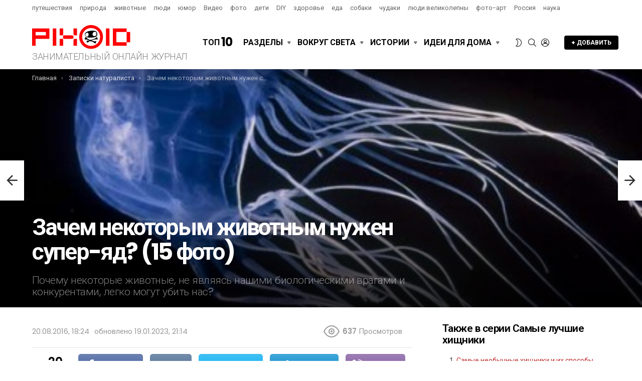

--- FILE ---
content_type: text/html; charset=UTF-8
request_url: https://pixoid.ru/zachem-nekotorym-zhivotnym-nuzhen-super-yad-foto/
body_size: 32609
content:





<!DOCTYPE html>
<!--[if IE 8]>
<html class="no-js g1-off-outside lt-ie10 lt-ie9" id="ie8" lang="ru-RU" prefix="og: http://ogp.me/ns#"><![endif]-->
<!--[if IE 9]>
<html class="no-js g1-off-outside lt-ie10" id="ie9" lang="ru-RU" prefix="og: http://ogp.me/ns#"><![endif]-->
<!--[if !IE]><!-->
<html class="no-js g1-off-outside" lang="ru-RU" prefix="og: http://ogp.me/ns#"><!--<![endif]-->
<head>
	<meta charset="UTF-8"/>
	<link rel="profile" href="http://gmpg.org/xfn/11"/>
	<link rel="pingback" href="https://pixoid.ru/xmlrpc.php"/>

	<title>Зачем некоторым животным нужен супер-яд? (15 фото) &#8212; PIXOID / ЛЮБОПЫТНЫМ ОТ ЛЮБОПЫТНЫХ</title>
<meta name='robots' content='max-image-preview:large' />

<meta name="viewport" content="initial-scale=1.0, minimum-scale=1.0, height=device-height, width=device-width" />
	<script>if (0 === window.location.hash.indexOf('#_=_')) { window.location.hash = ''; history.pushState('', document.title, window.location.pathname); window.location.reload(); }</script>
	<meta property="og:locale" content="ru_RU" />
<meta property="og:type" content="article" />
<meta property="og:title" content="Зачем некоторым животным нужен супер-яд? (15 фото)" />
<meta property="og:description" content="Яда змей, пауков, скорпионов, медуз, рыб и других существ иногда достаточно, чтобы убить десятки человек и тысячи лабораторных мышей.Но зачем им это? Какой смысл иметь настолько сильный яд, если змея за всю свою жизнь не встретит такое количество врагов? Давайте разберемся на конкретных примерах." />
<meta property="og:url" content="https://pixoid.ru/zachem-nekotorym-zhivotnym-nuzhen-super-yad-foto/" />
<meta property="og:site_name" content="PIXOID / ЛЮБОПЫТНЫМ ОТ ЛЮБОПЫТНЫХ" />
<meta property="article:tag" content="природа" />
<meta property="article:tag" content="животные" />
<meta property="article:tag" content="наука" />
<meta property="article:tag" content="галерея" />
<meta property="article:section" content="Записки натуралиста" />
<meta property="article:published_time" content="2016-08-20T18:24:30+00:00" />
<meta property="article:modified_time" content="2023-01-19T21:14:12+00:00" />
<meta property="og:updated_time" content="2023-01-19T21:14:12+00:00" />
<meta property="og:image" content="https://pixoid.ru/wp-content/uploads/2016/08/d1f94dc7ff0057751ea0b8958ded5732.jpg" />
<meta property="og:image:secure_url" content="https://pixoid.ru/wp-content/uploads/2016/08/d1f94dc7ff0057751ea0b8958ded5732.jpg" />
<meta property="og:image:width" content="450" />
<meta property="og:image:height" content="299" />
<link rel='dns-prefetch' href='//www.google.com' />
<link rel='dns-prefetch' href='//fonts.googleapis.com' />
<link rel='preconnect' href='https://fonts.gstatic.com' />
<script type="text/javascript">
window._wpemojiSettings = {"baseUrl":"https:\/\/s.w.org\/images\/core\/emoji\/14.0.0\/72x72\/","ext":".png","svgUrl":"https:\/\/s.w.org\/images\/core\/emoji\/14.0.0\/svg\/","svgExt":".svg","source":{"concatemoji":"https:\/\/pixoid.ru\/wp-includes\/js\/wp-emoji-release.min.js?ver=6.1.9"}};
/*! This file is auto-generated */
!function(e,a,t){var n,r,o,i=a.createElement("canvas"),p=i.getContext&&i.getContext("2d");function s(e,t){var a=String.fromCharCode,e=(p.clearRect(0,0,i.width,i.height),p.fillText(a.apply(this,e),0,0),i.toDataURL());return p.clearRect(0,0,i.width,i.height),p.fillText(a.apply(this,t),0,0),e===i.toDataURL()}function c(e){var t=a.createElement("script");t.src=e,t.defer=t.type="text/javascript",a.getElementsByTagName("head")[0].appendChild(t)}for(o=Array("flag","emoji"),t.supports={everything:!0,everythingExceptFlag:!0},r=0;r<o.length;r++)t.supports[o[r]]=function(e){if(p&&p.fillText)switch(p.textBaseline="top",p.font="600 32px Arial",e){case"flag":return s([127987,65039,8205,9895,65039],[127987,65039,8203,9895,65039])?!1:!s([55356,56826,55356,56819],[55356,56826,8203,55356,56819])&&!s([55356,57332,56128,56423,56128,56418,56128,56421,56128,56430,56128,56423,56128,56447],[55356,57332,8203,56128,56423,8203,56128,56418,8203,56128,56421,8203,56128,56430,8203,56128,56423,8203,56128,56447]);case"emoji":return!s([129777,127995,8205,129778,127999],[129777,127995,8203,129778,127999])}return!1}(o[r]),t.supports.everything=t.supports.everything&&t.supports[o[r]],"flag"!==o[r]&&(t.supports.everythingExceptFlag=t.supports.everythingExceptFlag&&t.supports[o[r]]);t.supports.everythingExceptFlag=t.supports.everythingExceptFlag&&!t.supports.flag,t.DOMReady=!1,t.readyCallback=function(){t.DOMReady=!0},t.supports.everything||(n=function(){t.readyCallback()},a.addEventListener?(a.addEventListener("DOMContentLoaded",n,!1),e.addEventListener("load",n,!1)):(e.attachEvent("onload",n),a.attachEvent("onreadystatechange",function(){"complete"===a.readyState&&t.readyCallback()})),(e=t.source||{}).concatemoji?c(e.concatemoji):e.wpemoji&&e.twemoji&&(c(e.twemoji),c(e.wpemoji)))}(window,document,window._wpemojiSettings);
</script>
<style type="text/css">
img.wp-smiley,
img.emoji {
	display: inline !important;
	border: none !important;
	box-shadow: none !important;
	height: 1em !important;
	width: 1em !important;
	margin: 0 0.07em !important;
	vertical-align: -0.1em !important;
	background: none !important;
	padding: 0 !important;
}
</style>
	<link rel='stylesheet' id='classic-theme-styles-css' href='https://pixoid.ru/wp-includes/css/classic-themes.min.css?ver=1' type='text/css' media='all' />
<style id='global-styles-inline-css' type='text/css'>
body{--wp--preset--color--black: #000000;--wp--preset--color--cyan-bluish-gray: #abb8c3;--wp--preset--color--white: #ffffff;--wp--preset--color--pale-pink: #f78da7;--wp--preset--color--vivid-red: #cf2e2e;--wp--preset--color--luminous-vivid-orange: #ff6900;--wp--preset--color--luminous-vivid-amber: #fcb900;--wp--preset--color--light-green-cyan: #7bdcb5;--wp--preset--color--vivid-green-cyan: #00d084;--wp--preset--color--pale-cyan-blue: #8ed1fc;--wp--preset--color--vivid-cyan-blue: #0693e3;--wp--preset--color--vivid-purple: #9b51e0;--wp--preset--gradient--vivid-cyan-blue-to-vivid-purple: linear-gradient(135deg,rgba(6,147,227,1) 0%,rgb(155,81,224) 100%);--wp--preset--gradient--light-green-cyan-to-vivid-green-cyan: linear-gradient(135deg,rgb(122,220,180) 0%,rgb(0,208,130) 100%);--wp--preset--gradient--luminous-vivid-amber-to-luminous-vivid-orange: linear-gradient(135deg,rgba(252,185,0,1) 0%,rgba(255,105,0,1) 100%);--wp--preset--gradient--luminous-vivid-orange-to-vivid-red: linear-gradient(135deg,rgba(255,105,0,1) 0%,rgb(207,46,46) 100%);--wp--preset--gradient--very-light-gray-to-cyan-bluish-gray: linear-gradient(135deg,rgb(238,238,238) 0%,rgb(169,184,195) 100%);--wp--preset--gradient--cool-to-warm-spectrum: linear-gradient(135deg,rgb(74,234,220) 0%,rgb(151,120,209) 20%,rgb(207,42,186) 40%,rgb(238,44,130) 60%,rgb(251,105,98) 80%,rgb(254,248,76) 100%);--wp--preset--gradient--blush-light-purple: linear-gradient(135deg,rgb(255,206,236) 0%,rgb(152,150,240) 100%);--wp--preset--gradient--blush-bordeaux: linear-gradient(135deg,rgb(254,205,165) 0%,rgb(254,45,45) 50%,rgb(107,0,62) 100%);--wp--preset--gradient--luminous-dusk: linear-gradient(135deg,rgb(255,203,112) 0%,rgb(199,81,192) 50%,rgb(65,88,208) 100%);--wp--preset--gradient--pale-ocean: linear-gradient(135deg,rgb(255,245,203) 0%,rgb(182,227,212) 50%,rgb(51,167,181) 100%);--wp--preset--gradient--electric-grass: linear-gradient(135deg,rgb(202,248,128) 0%,rgb(113,206,126) 100%);--wp--preset--gradient--midnight: linear-gradient(135deg,rgb(2,3,129) 0%,rgb(40,116,252) 100%);--wp--preset--duotone--dark-grayscale: url('#wp-duotone-dark-grayscale');--wp--preset--duotone--grayscale: url('#wp-duotone-grayscale');--wp--preset--duotone--purple-yellow: url('#wp-duotone-purple-yellow');--wp--preset--duotone--blue-red: url('#wp-duotone-blue-red');--wp--preset--duotone--midnight: url('#wp-duotone-midnight');--wp--preset--duotone--magenta-yellow: url('#wp-duotone-magenta-yellow');--wp--preset--duotone--purple-green: url('#wp-duotone-purple-green');--wp--preset--duotone--blue-orange: url('#wp-duotone-blue-orange');--wp--preset--font-size--small: 13px;--wp--preset--font-size--medium: 20px;--wp--preset--font-size--large: 36px;--wp--preset--font-size--x-large: 42px;--wp--preset--spacing--20: 0.44rem;--wp--preset--spacing--30: 0.67rem;--wp--preset--spacing--40: 1rem;--wp--preset--spacing--50: 1.5rem;--wp--preset--spacing--60: 2.25rem;--wp--preset--spacing--70: 3.38rem;--wp--preset--spacing--80: 5.06rem;}:where(.is-layout-flex){gap: 0.5em;}body .is-layout-flow > .alignleft{float: left;margin-inline-start: 0;margin-inline-end: 2em;}body .is-layout-flow > .alignright{float: right;margin-inline-start: 2em;margin-inline-end: 0;}body .is-layout-flow > .aligncenter{margin-left: auto !important;margin-right: auto !important;}body .is-layout-constrained > .alignleft{float: left;margin-inline-start: 0;margin-inline-end: 2em;}body .is-layout-constrained > .alignright{float: right;margin-inline-start: 2em;margin-inline-end: 0;}body .is-layout-constrained > .aligncenter{margin-left: auto !important;margin-right: auto !important;}body .is-layout-constrained > :where(:not(.alignleft):not(.alignright):not(.alignfull)){max-width: var(--wp--style--global--content-size);margin-left: auto !important;margin-right: auto !important;}body .is-layout-constrained > .alignwide{max-width: var(--wp--style--global--wide-size);}body .is-layout-flex{display: flex;}body .is-layout-flex{flex-wrap: wrap;align-items: center;}body .is-layout-flex > *{margin: 0;}:where(.wp-block-columns.is-layout-flex){gap: 2em;}.has-black-color{color: var(--wp--preset--color--black) !important;}.has-cyan-bluish-gray-color{color: var(--wp--preset--color--cyan-bluish-gray) !important;}.has-white-color{color: var(--wp--preset--color--white) !important;}.has-pale-pink-color{color: var(--wp--preset--color--pale-pink) !important;}.has-vivid-red-color{color: var(--wp--preset--color--vivid-red) !important;}.has-luminous-vivid-orange-color{color: var(--wp--preset--color--luminous-vivid-orange) !important;}.has-luminous-vivid-amber-color{color: var(--wp--preset--color--luminous-vivid-amber) !important;}.has-light-green-cyan-color{color: var(--wp--preset--color--light-green-cyan) !important;}.has-vivid-green-cyan-color{color: var(--wp--preset--color--vivid-green-cyan) !important;}.has-pale-cyan-blue-color{color: var(--wp--preset--color--pale-cyan-blue) !important;}.has-vivid-cyan-blue-color{color: var(--wp--preset--color--vivid-cyan-blue) !important;}.has-vivid-purple-color{color: var(--wp--preset--color--vivid-purple) !important;}.has-black-background-color{background-color: var(--wp--preset--color--black) !important;}.has-cyan-bluish-gray-background-color{background-color: var(--wp--preset--color--cyan-bluish-gray) !important;}.has-white-background-color{background-color: var(--wp--preset--color--white) !important;}.has-pale-pink-background-color{background-color: var(--wp--preset--color--pale-pink) !important;}.has-vivid-red-background-color{background-color: var(--wp--preset--color--vivid-red) !important;}.has-luminous-vivid-orange-background-color{background-color: var(--wp--preset--color--luminous-vivid-orange) !important;}.has-luminous-vivid-amber-background-color{background-color: var(--wp--preset--color--luminous-vivid-amber) !important;}.has-light-green-cyan-background-color{background-color: var(--wp--preset--color--light-green-cyan) !important;}.has-vivid-green-cyan-background-color{background-color: var(--wp--preset--color--vivid-green-cyan) !important;}.has-pale-cyan-blue-background-color{background-color: var(--wp--preset--color--pale-cyan-blue) !important;}.has-vivid-cyan-blue-background-color{background-color: var(--wp--preset--color--vivid-cyan-blue) !important;}.has-vivid-purple-background-color{background-color: var(--wp--preset--color--vivid-purple) !important;}.has-black-border-color{border-color: var(--wp--preset--color--black) !important;}.has-cyan-bluish-gray-border-color{border-color: var(--wp--preset--color--cyan-bluish-gray) !important;}.has-white-border-color{border-color: var(--wp--preset--color--white) !important;}.has-pale-pink-border-color{border-color: var(--wp--preset--color--pale-pink) !important;}.has-vivid-red-border-color{border-color: var(--wp--preset--color--vivid-red) !important;}.has-luminous-vivid-orange-border-color{border-color: var(--wp--preset--color--luminous-vivid-orange) !important;}.has-luminous-vivid-amber-border-color{border-color: var(--wp--preset--color--luminous-vivid-amber) !important;}.has-light-green-cyan-border-color{border-color: var(--wp--preset--color--light-green-cyan) !important;}.has-vivid-green-cyan-border-color{border-color: var(--wp--preset--color--vivid-green-cyan) !important;}.has-pale-cyan-blue-border-color{border-color: var(--wp--preset--color--pale-cyan-blue) !important;}.has-vivid-cyan-blue-border-color{border-color: var(--wp--preset--color--vivid-cyan-blue) !important;}.has-vivid-purple-border-color{border-color: var(--wp--preset--color--vivid-purple) !important;}.has-vivid-cyan-blue-to-vivid-purple-gradient-background{background: var(--wp--preset--gradient--vivid-cyan-blue-to-vivid-purple) !important;}.has-light-green-cyan-to-vivid-green-cyan-gradient-background{background: var(--wp--preset--gradient--light-green-cyan-to-vivid-green-cyan) !important;}.has-luminous-vivid-amber-to-luminous-vivid-orange-gradient-background{background: var(--wp--preset--gradient--luminous-vivid-amber-to-luminous-vivid-orange) !important;}.has-luminous-vivid-orange-to-vivid-red-gradient-background{background: var(--wp--preset--gradient--luminous-vivid-orange-to-vivid-red) !important;}.has-very-light-gray-to-cyan-bluish-gray-gradient-background{background: var(--wp--preset--gradient--very-light-gray-to-cyan-bluish-gray) !important;}.has-cool-to-warm-spectrum-gradient-background{background: var(--wp--preset--gradient--cool-to-warm-spectrum) !important;}.has-blush-light-purple-gradient-background{background: var(--wp--preset--gradient--blush-light-purple) !important;}.has-blush-bordeaux-gradient-background{background: var(--wp--preset--gradient--blush-bordeaux) !important;}.has-luminous-dusk-gradient-background{background: var(--wp--preset--gradient--luminous-dusk) !important;}.has-pale-ocean-gradient-background{background: var(--wp--preset--gradient--pale-ocean) !important;}.has-electric-grass-gradient-background{background: var(--wp--preset--gradient--electric-grass) !important;}.has-midnight-gradient-background{background: var(--wp--preset--gradient--midnight) !important;}.has-small-font-size{font-size: var(--wp--preset--font-size--small) !important;}.has-medium-font-size{font-size: var(--wp--preset--font-size--medium) !important;}.has-large-font-size{font-size: var(--wp--preset--font-size--large) !important;}.has-x-large-font-size{font-size: var(--wp--preset--font-size--x-large) !important;}
.wp-block-navigation a:where(:not(.wp-element-button)){color: inherit;}
:where(.wp-block-columns.is-layout-flex){gap: 2em;}
.wp-block-pullquote{font-size: 1.5em;line-height: 1.6;}
</style>
<link rel='stylesheet' id='cace-all-css' href='https://pixoid.ru/wp-content/plugins/comment-ace/assets/css/all.min.css?ver=1.0.7' type='text/css' media='all' />
<style id='cfx-inline-css' type='text/css'>
#cfx{box-sizing:border-box;max-width:700px;padding:5px}#cfx fieldset{margin:0;padding:10px 0;border:0}#cfx label{display:block;margin:0;padding:0 0 5px 0;border:0}#cfx .cfx-input input{display:block;box-sizing:border-box;margin:0;border-radius:2px}#cfx .cfx-textarea textarea{display:block;box-sizing:border-box;height:150px;min-height:100px;margin:0;resize:vertical;border-radius:2px}#cfx .cfx-checkbox{margin:5px 0;padding:2px 5px;border-radius:2px}#cfx .cfx-checkbox label,#cfx .cfx-checkbox input{display:inline-block;vertical-align:middle}#cfx .cfx-checkbox input{margin:0 5px 0 0;position:relative;top:-1px}#cfx .cfx-checkbox label{padding:0;font-weight:normal}#cfx .cfx-agree a{display:inline;vertical-align:initial}#cfx .cfx-button{box-sizing:border-box;position:relative;display:inline-block;margin:20px 0 10px 0;padding:15px 20px;color:#fff;font-weight:bold;text-align:center;text-decoration:none;border-radius:2px;cursor:pointer;border:0;background:#4285f4;background:-webkit-linear-gradient(to bottom,#4387fd,#4683ea);background:linear-gradient(to bottom,#4387fd,#4683ea);box-shadow:0 1px 3px rgba(0,0,0,0.12),0 1px 2px rgba(0,0,0,0.24);transition:all 0.3s cubic-bezier(0.25,0.8,0.25,1)}#cfx .cfx-button:hover{box-shadow:0 14px 28px rgba(0,0,0,0.25),0 10px 10px rgba(0,0,0,0.22)}#cfx .cfx-button:active{background:#3c78dc;background:-webkit-linear-gradient(to bottom,#3c7ae4,#3f76d3);background:linear-gradient(to bottom,#3c7ae4,#3f76d3);box-shadow:inset 0 0 3px rgba(0,0,0,0.5)}#cfx .cfx-extra pre,#cfx .cfx-extra pre code{word-wrap:break-word;overflow-wrap:break-word;white-space:-moz-pre-wrap;white-space:-pre-wrap;white-space:-o-pre-wrap;white-space:pre-wrap}#cfx .cfx-before-form,#cfx .cfx-before-results,#cfx .cfx-after-form,#cfx .cfx-after-results{padding:20px 0}#cfx .cfx-error{padding:5px 0}#cfx .cfx-errors,#cfx .cfx-success{margin:0 0 20px 0;padding:0 0 0 10px;border-left:10px solid #ff6f60}#cfx .cfx-success{border-color:#4ebaaa}#cfx .cfx-required input:not([type='checkbox']),#cfx .cfx-required textarea,#cfx .cfx-required .g-recaptcha,#cfx .cfx-required.cfx-checkbox{border:3px solid #ff6f60;border-left-width:10px}#cfx-noscript{color:red;font-weight:bold}#cfx .cfx-reset{display:none}#cfx .cfx-disabled{background-color:#98a0ac;box-shadow:none;cursor:wait}#cfx .cfx-powered-by{margin:20px 0 0 0;padding:2px 0 0 20px;font-style:italic;font-size:14px;line-height:20px;opacity:0.7;background-position:left center;background-size:14px 14px;background-repeat:no-repeat}@media only screen and (max-width:600px){#cfx .cfx-input input,#cfx .cfx-textarea textarea{width:100%}}
</style>
<link rel='stylesheet' id='mace-lazy-load-youtube-css' href='https://pixoid.ru/wp-content/plugins/media-ace/includes/lazy-load/assets/css/youtube.min.css?ver=1.4.12' type='text/css' media='all' />
<link rel='stylesheet' id='mace-gallery-css' href='https://pixoid.ru/wp-content/plugins/media-ace/includes/gallery/css/gallery.min.css?ver=6.1.9' type='text/css' media='all' />
<link rel='stylesheet' id='jquery-magnific-popup-css' href='https://pixoid.ru/wp-content/plugins/snax/assets/js/jquery.magnific-popup/magnific-popup.css?ver=6.1.9' type='text/css' media='all' />
<link rel='stylesheet' id='snax-css' href='https://pixoid.ru/wp-content/plugins/snax/css/snax.min.css?ver=1.93' type='text/css' media='all' />
<link rel='stylesheet' id='wyr-main-css' href='https://pixoid.ru/wp-content/plugins/whats-your-reaction/css/main.min.css?ver=1.3.19' type='text/css' media='all' />
<link rel='stylesheet' id='wordpress-popular-posts-css-css' href='https://pixoid.ru/wp-content/plugins/wordpress-popular-posts/assets/css/wpp.css?ver=6.1.1' type='text/css' media='all' />
<link rel='stylesheet' id='g1-main-css' href='https://pixoid.ru/wp-content/themes/bimber/css/9.2.3/styles/minimal/all-light.min.css?ver=9.2.3' type='text/css' media='all' />
<link rel='stylesheet' id='bimber-single-css' href='https://pixoid.ru/wp-content/themes/bimber/css/9.2.3/styles/minimal/single-light.min.css?ver=9.2.3' type='text/css' media='all' />
<link rel='stylesheet' id='bimber-comments-css' href='https://pixoid.ru/wp-content/themes/bimber/css/9.2.3/styles/minimal/comments-light.min.css?ver=9.2.3' type='text/css' media='all' />
<link rel='stylesheet' id='bimber-google-fonts-css' href='//fonts.googleapis.com/css?family=Roboto%3A400%2C300%2C500%2C600%2C700%2C900%7CPoppins%3A400%2C300%2C500%2C600%2C700&#038;subset=cyrillic&#038;display=swap&#038;ver=9.2.3' type='text/css' media='all' />
<link rel='stylesheet' id='bimber-dynamic-style-css' href='https://pixoid.ru/wp-content/uploads/dynamic-style-1674929040.css' type='text/css' media='all' />
<link rel='stylesheet' id='subscribe-forms-css-css' href='https://pixoid.ru/wp-content/plugins/easy-social-share-buttons3/assets/modules/subscribe-forms.min.css?ver=8.8' type='text/css' media='all' />
<link rel='stylesheet' id='easy-social-share-buttons-display-methods-css' href='https://pixoid.ru/wp-content/plugins/easy-social-share-buttons3/assets/css/essb-display-methods.min.css?ver=8.8' type='text/css' media='all' />
<link rel='stylesheet' id='essb-social-profiles-css' href='https://pixoid.ru/wp-content/plugins/easy-social-share-buttons3/lib/modules/social-followers-counter/assets/social-profiles.min.css?ver=8.8' type='text/css' media='all' />
<link rel='stylesheet' id='easy-social-share-buttons-css' href='https://pixoid.ru/wp-content/plugins/easy-social-share-buttons3/assets/css/easy-social-share-buttons.min.css?ver=8.8' type='text/css' media='all' />
<style id='easy-social-share-buttons-inline-css' type='text/css'>
.essb_topbar .essb_topbar_inner{max-width:1152px;margin:0 auto;padding-left:0;padding-right:0;}.essb_topbar{margin-top:-200px;}
</style>
<link rel='stylesheet' id='cace-form-css' href='https://pixoid.ru/wp-content/plugins/comment-ace/assets/css/form.min.css?ver=1.0.7' type='text/css' media='all' />
<link rel='stylesheet' id='bimber-snax-extra-css' href='https://pixoid.ru/wp-content/themes/bimber/css/9.2.3/styles/minimal/snax-extra-light.min.css?ver=9.2.3' type='text/css' media='all' />
<link rel='stylesheet' id='bimber-essb-css' href='https://pixoid.ru/wp-content/themes/bimber/css/9.2.3/styles/minimal/essb-light.min.css?ver=9.2.3' type='text/css' media='all' />
<link rel='stylesheet' id='bimber-mashshare-css' href='https://pixoid.ru/wp-content/themes/bimber/css/9.2.3/styles/minimal/mashshare-light.min.css?ver=9.2.3' type='text/css' media='all' />
<script type='text/javascript' src='https://pixoid.ru/wp-content/plugins/contact-form-x/js/cookies.js?ver=2.6.1' id='cfx-cookies-js'></script>
<script type='text/javascript' src='https://pixoid.ru/wp-includes/js/jquery/jquery.min.js?ver=3.6.1' id='jquery-core-js'></script>
<script type='text/javascript' src='https://pixoid.ru/wp-includes/js/jquery/jquery-migrate.min.js?ver=3.3.2' id='jquery-migrate-js'></script>
<script type='text/javascript' id='cfx-frontend-js-extra'>
/* <![CDATA[ */
var contactFormX = {"cfxurl":"https:\/\/pixoid.ru\/wp-content\/plugins\/contact-form-x\/","ajaxurl":"https:\/\/pixoid.ru\/wp-admin\/admin-ajax.php","nonce":"72a150d631","sending":"Sending...","email":"show","carbon":"hide","challenge":"2","casing":"0","submit":"Send Message","rpublic":"6Le9V4YUAAAAAFxK0j8S4gefSPXl7ewf1MEnCTHE","renable":"1","rversion":"3","xhr":null};
/* ]]> */
</script>
<script type='text/javascript' src='https://pixoid.ru/wp-content/plugins/contact-form-x/js/frontend.js?ver=2.6.1' id='cfx-frontend-js'></script>
<script type='text/javascript' src='https://www.google.com/recaptcha/api.js?render=6Le9V4YUAAAAAFxK0j8S4gefSPXl7ewf1MEnCTHE' id='cfx-recaptcha-js'></script>
<script type='application/json' id='wpp-json'>
{"sampling_active":1,"sampling_rate":20,"ajax_url":"https:\/\/pixoid.ru\/wp-json\/wordpress-popular-posts\/v1\/popular-posts","api_url":"https:\/\/pixoid.ru\/wp-json\/wordpress-popular-posts","ID":3691,"token":"5f797a918f","lang":0,"debug":0}
</script>
<script type='text/javascript' src='https://pixoid.ru/wp-content/plugins/wordpress-popular-posts/assets/js/wpp.min.js?ver=6.1.1' id='wpp-js-js'></script>
<script type='text/javascript' src='https://pixoid.ru/wp-content/themes/bimber/js/modernizr/modernizr-custom.min.js?ver=3.3.0' id='modernizr-js'></script>
<script type='text/javascript' id='commentace-core-js-extra'>
/* <![CDATA[ */
var commentace = {"ajax_url":"https:\/\/pixoid.ru\/wp-admin\/admin-ajax.php","nonce":"23e34fb578","in_debug_mode":"","user_logged_in":"","login_url":"https:\/\/pixoid.ru\/wp-login.php?login_popup=on","number_format":{"decimals":0,"dec_point":",","thousands_sep":"\u00a0"},"i18n":{"remove":"\u0423\u0434\u0430\u043b\u0438\u0442\u044c","login_required":"\u0412\u044b \u0434\u043e\u043b\u0436\u043d\u044b \u0432\u043e\u0439\u0442\u0438 \u0432 \u0441\u0438\u0441\u0442\u0435\u043c\u0443, \u0447\u0442\u043e\u0431\u044b \u0432\u044b\u043f\u043e\u043b\u043d\u0438\u0442\u044c \u044d\u0442\u043e \u0434\u0435\u0439\u0441\u0442\u0432\u0438\u0435","copied_to_clipboard":"\u041a\u043e\u043f\u0438\u0440\u0443\u0435\u0442\u0441\u044f \u0432 \u0431\u0443\u0444\u0435\u0440 \u043e\u0431\u043c\u0435\u043d\u0430"}};
/* ]]> */
</script>
<script type='text/javascript' src='https://pixoid.ru/wp-content/plugins/comment-ace/assets/js/core.js?ver=1.0.7' id='commentace-core-js'></script>
<script type='text/javascript' src='https://pixoid.ru/wp-content/plugins/comment-ace/assets/js/comments.js?ver=1.0.7' id='commentace-comments-js'></script>
<link rel="https://api.w.org/" href="https://pixoid.ru/wp-json/" /><link rel="alternate" type="application/json" href="https://pixoid.ru/wp-json/wp/v2/posts/3691" /><link rel="EditURI" type="application/rsd+xml" title="RSD" href="https://pixoid.ru/xmlrpc.php?rsd" />
<link rel="wlwmanifest" type="application/wlwmanifest+xml" href="https://pixoid.ru/wp-includes/wlwmanifest.xml" />
<link rel="canonical" href="https://pixoid.ru/zachem-nekotorym-zhivotnym-nuzhen-super-yad-foto/" />
<link rel="alternate" type="application/json+oembed" href="https://pixoid.ru/wp-json/oembed/1.0/embed?url=https%3A%2F%2Fpixoid.ru%2Fzachem-nekotorym-zhivotnym-nuzhen-super-yad-foto%2F" />
<link rel="alternate" type="text/xml+oembed" href="https://pixoid.ru/wp-json/oembed/1.0/embed?url=https%3A%2F%2Fpixoid.ru%2Fzachem-nekotorym-zhivotnym-nuzhen-super-yad-foto%2F&#038;format=xml" />
<link rel="preload" href="https://pixoid.ru/wp-content/plugins/g1-socials/css/iconfont/fonts/g1-socials.woff" as="font" type="font/woff" crossorigin="anonymous">	<style>
		.lazyload, .lazyloading {
			opacity: 0;
		}
		.lazyloaded {
			opacity: 1;
		}
		.lazyload,
		.lazyloading,
		.lazyloaded {
			transition: opacity 0.175s ease-in-out;
		}

		iframe.lazyloading {
			opacity: 1;
			transition: opacity 0.375s ease-in-out;
			background: #f2f2f2 no-repeat center;
		}
		iframe.lazyloaded {
			opacity: 1;
		}
	</style>
	<link rel="preload" href="https://pixoid.ru/wp-content/plugins/snax/css/snaxicon/fonts/snaxicon.woff" as="font" type="font/woff" crossorigin="anonymous">            <style id="wpp-loading-animation-styles">@-webkit-keyframes bgslide{from{background-position-x:0}to{background-position-x:-200%}}@keyframes bgslide{from{background-position-x:0}to{background-position-x:-200%}}.wpp-widget-placeholder,.wpp-widget-block-placeholder{margin:0 auto;width:60px;height:3px;background:#dd3737;background:linear-gradient(90deg,#dd3737 0%,#571313 10%,#dd3737 100%);background-size:200% auto;border-radius:3px;-webkit-animation:bgslide 1s infinite linear;animation:bgslide 1s infinite linear}</style>
            	<style>
	@font-face {
		font-family: "bimber";
					src:url("https://pixoid.ru/wp-content/themes/bimber/css/9.2.3/bunchy/fonts/bimber.eot");
			src:url("https://pixoid.ru/wp-content/themes/bimber/css/9.2.3/bunchy/fonts/bimber.eot?#iefix") format("embedded-opentype"),
			url("https://pixoid.ru/wp-content/themes/bimber/css/9.2.3/bunchy/fonts/bimber.woff") format("woff"),
			url("https://pixoid.ru/wp-content/themes/bimber/css/9.2.3/bunchy/fonts/bimber.ttf") format("truetype"),
			url("https://pixoid.ru/wp-content/themes/bimber/css/9.2.3/bunchy/fonts/bimber.svg#bimber") format("svg");
						font-weight: normal;
		font-style: normal;
		font-display: block;
	}
	</style>
	<link rel="preload" href="https://pixoid.ru/wp-content/plugins/comment-ace/assets/css/iconfont/fonts/cace.woff" as="font" type="font/woff" crossorigin="anonymous"><link rel="icon" href="https://pixoid.ru/wp-content/uploads/2023/01/cropped-PIXOID_LOGO_SQ_FAVICON-32x32.png" sizes="32x32" />
<link rel="icon" href="https://pixoid.ru/wp-content/uploads/2023/01/cropped-PIXOID_LOGO_SQ_FAVICON-192x192.png" sizes="192x192" />
<link rel="apple-touch-icon" href="https://pixoid.ru/wp-content/uploads/2023/01/cropped-PIXOID_LOGO_SQ_FAVICON-180x180.png" />
<meta name="msapplication-TileImage" content="https://pixoid.ru/wp-content/uploads/2023/01/cropped-PIXOID_LOGO_SQ_FAVICON-270x270.png" />
<meta name="g1:switch-skin-css" content="https://pixoid.ru/wp-content/themes/bimber/css/9.2.3/styles/mode-dark.min.css" />	<script>if("undefined"!=typeof localStorage){var skinItemId=document.getElementsByName("g1:skin-item-id");skinItemId=skinItemId.length>0?skinItemId[0].getAttribute("content"):"g1_skin",window.g1SwitchSkin=function(e,t){if(e){var n=document.getElementById("g1-switch-skin-css");if(n){n.parentNode.removeChild(n),document.documentElement.classList.remove("g1-skinmode");try{localStorage.removeItem(skinItemId)}catch(e){}}else{t?document.write('<link id="g1-switch-skin-css" rel="stylesheet" type="text/css" media="all" href="'+document.getElementsByName("g1:switch-skin-css")[0].getAttribute("content")+'" />'):((n=document.createElement("link")).id="g1-switch-skin-css",n.href=document.getElementsByName("g1:switch-skin-css")[0].getAttribute("content"),n.rel="stylesheet",n.media="all",document.head.appendChild(n)),document.documentElement.classList.add("g1-skinmode");try{localStorage.setItem(skinItemId,e)}catch(e){}}}};try{var mode=localStorage.getItem(skinItemId);window.g1SwitchSkin(mode,!0)}catch(e){}}</script>
		<script>if("undefined"!=typeof localStorage){var nsfwItemId=document.getElementsByName("g1:nsfw-item-id");nsfwItemId=nsfwItemId.length>0?nsfwItemId[0].getAttribute("content"):"g1_nsfw_off",window.g1SwitchNSFW=function(e){e?(localStorage.setItem(nsfwItemId,1),document.documentElement.classList.add("g1-nsfw-off")):(localStorage.removeItem(nsfwItemId),document.documentElement.classList.remove("g1-nsfw-off"))};try{var nsfwmode=localStorage.getItem(nsfwItemId);window.g1SwitchNSFW(nsfwmode)}catch(e){}}</script>
	</head>

<body class="post-template-default single single-post postid-3691 single-format-standard wp-embed-responsive snax-hoverable g1-layout-stretched g1-hoverable g1-has-mobile-logo g1-sidebar-normal essb-8.8" itemscope="" itemtype="http://schema.org/WebPage" >

<div class="g1-body-inner">

	<div id="page">
		

		

					<div class="g1-row g1-row-layout-page g1-hb-row g1-hb-row-normal g1-hb-row-a g1-hb-row-1 g1-hb-boxed g1-hb-sticky-off g1-hb-shadow-off">
			<div class="g1-row-inner">
				<div class="g1-column g1-dropable">
											<div class="g1-bin-1 g1-bin-grow-off">
							<div class="g1-bin g1-bin-align-left">
																	<!-- BEGIN .g1-secondary-nav -->
<nav id="g1-secondary-nav" class="g1-secondary-nav"><ul id="g1-secondary-nav-menu" class="g1-secondary-nav-menu g1-menu-h"><li id="menu-item-44536" class="menu-item menu-item-type-taxonomy menu-item-object-post_tag menu-item-g1-standard menu-item-44536"><a href="https://pixoid.ru/t/travel/">путешествия</a></li>
<li id="menu-item-44531" class="menu-item menu-item-type-taxonomy menu-item-object-post_tag menu-item-g1-standard menu-item-44531"><a href="https://pixoid.ru/t/nature/">природа</a></li>
<li id="menu-item-44532" class="menu-item menu-item-type-taxonomy menu-item-object-post_tag menu-item-g1-standard menu-item-44532"><a href="https://pixoid.ru/t/animals/">животные</a></li>
<li id="menu-item-44533" class="menu-item menu-item-type-taxonomy menu-item-object-post_tag menu-item-g1-standard menu-item-44533"><a href="https://pixoid.ru/t/peoples/">люди</a></li>
<li id="menu-item-44534" class="menu-item menu-item-type-taxonomy menu-item-object-post_tag menu-item-g1-standard menu-item-44534"><a href="https://pixoid.ru/t/fun/">юмор</a></li>
<li id="menu-item-44537" class="menu-item menu-item-type-taxonomy menu-item-object-post_tag menu-item-g1-standard menu-item-44537"><a href="https://pixoid.ru/t/video/">Видео</a></li>
<li id="menu-item-44535" class="menu-item menu-item-type-taxonomy menu-item-object-post_tag menu-item-g1-standard menu-item-44535"><a href="https://pixoid.ru/t/photo/">фото</a></li>
<li id="menu-item-44539" class="menu-item menu-item-type-taxonomy menu-item-object-post_tag menu-item-g1-standard menu-item-44539"><a href="https://pixoid.ru/t/kids/">дети</a></li>
<li id="menu-item-44538" class="menu-item menu-item-type-taxonomy menu-item-object-post_tag menu-item-g1-standard menu-item-44538"><a href="https://pixoid.ru/t/diy/">DIY</a></li>
<li id="menu-item-44540" class="menu-item menu-item-type-taxonomy menu-item-object-post_tag menu-item-g1-standard menu-item-44540"><a href="https://pixoid.ru/t/health/">здоровье</a></li>
<li id="menu-item-44541" class="menu-item menu-item-type-taxonomy menu-item-object-post_tag menu-item-g1-standard menu-item-44541"><a href="https://pixoid.ru/t/food/">еда</a></li>
<li id="menu-item-44542" class="menu-item menu-item-type-taxonomy menu-item-object-post_tag menu-item-g1-standard menu-item-44542"><a href="https://pixoid.ru/t/dogs/">собаки</a></li>
<li id="menu-item-44543" class="menu-item menu-item-type-taxonomy menu-item-object-post_tag menu-item-g1-standard menu-item-44543"><a href="https://pixoid.ru/t/crazy/">чудаки</a></li>
<li id="menu-item-44544" class="menu-item menu-item-type-taxonomy menu-item-object-post_tag menu-item-g1-standard menu-item-44544"><a href="https://pixoid.ru/t/people-are-awesome/">люди великолепны</a></li>
<li id="menu-item-44545" class="menu-item menu-item-type-taxonomy menu-item-object-post_tag menu-item-g1-standard menu-item-44545"><a href="https://pixoid.ru/t/photo-art/">фото-арт</a></li>
<li id="menu-item-44546" class="menu-item menu-item-type-taxonomy menu-item-object-post_tag menu-item-g1-standard menu-item-44546"><a href="https://pixoid.ru/t/russia/">Россия</a></li>
<li id="menu-item-44547" class="menu-item menu-item-type-taxonomy menu-item-object-post_tag menu-item-g1-standard menu-item-44547"><a href="https://pixoid.ru/t/science/">наука</a></li>
</ul></nav><!-- END .g1-secondary-nav -->
															</div>
						</div>
											<div class="g1-bin-2 g1-bin-grow-off">
							<div class="g1-bin g1-bin-align-center">
															</div>
						</div>
											<div class="g1-bin-3 g1-bin-grow-off">
							<div class="g1-bin g1-bin-align-right">
															</div>
						</div>
									</div>
			</div>
			<div class="g1-row-background"></div>
		</div>
				<div class="g1-sticky-top-wrapper g1-hb-row-2">
				<div class="g1-row g1-row-layout-page g1-hb-row g1-hb-row-normal g1-hb-row-b g1-hb-row-2 g1-hb-boxed g1-hb-sticky-on g1-hb-shadow-off">
			<div class="g1-row-inner">
				<div class="g1-column g1-dropable">
											<div class="g1-bin-1 g1-bin-grow-off">
							<div class="g1-bin g1-bin-align-left">
																	<div class="g1-id g1-id-desktop">
			<p class="g1-mega g1-mega-1st site-title">
	
			<a class="g1-logo-wrapper"
			   href="https://pixoid.ru/" rel="home">
									<picture class="g1-logo g1-logo-default">
						<source media="(min-width: 1025px)" srcset="https://pixoid.ru/wp-content/uploads/2023/01/PIXOID_LOGO_SVG_R-300x60-1.svg 2x,https://pixoid.ru/wp-content/uploads/2023/01/PIXOID_LOGO_SVG_R-300x60-1.svg 1x">
						<source media="(max-width: 1024px)" srcset="data:image/svg+xml,%3Csvg%20xmlns%3D%27http%3A%2F%2Fwww.w3.org%2F2000%2Fsvg%27%20viewBox%3D%270%200%20300%2060%27%2F%3E">
						<img
							src="https://pixoid.ru/wp-content/uploads/2023/01/PIXOID_LOGO_SVG_R-300x60-1.svg"
							width="300"
							height="60"
							alt="PIXOID / ЛЮБОПЫТНЫМ ОТ ЛЮБОПЫТНЫХ" />
					</picture>

											<picture class="g1-logo g1-logo-inverted">
							<source id="g1-logo-inverted-source" media="(min-width: 1025px)" srcset="data:image/svg+xml,%3Csvg%20xmlns%3D%27http%3A%2F%2Fwww.w3.org%2F2000%2Fsvg%27%20viewBox%3D%270%200%20300%2060%27%2F%3E" data-srcset="https://pixoid.ru/wp-content/uploads/2023/01/PIXOID_LOGO_SVG_R_INV-300x60-1.svg 2x,https://pixoid.ru/wp-content/uploads/2023/01/PIXOID_LOGO_SVG_R_INV-300x60-1.svg 1x">
							<source media="(max-width: 1024px)" srcset="data:image/svg+xml,%3Csvg%20xmlns%3D%27http%3A%2F%2Fwww.w3.org%2F2000%2Fsvg%27%20viewBox%3D%270%200%20300%2060%27%2F%3E">
							<img
								id="g1-logo-inverted-img"
								class="lazyload"
								src=""
								data-src="https://pixoid.ru/wp-content/uploads/2023/01/PIXOID_LOGO_SVG_R_INV-300x60-1.svg"
								width="300"
								height="60"
								alt="" />
						</picture>
												</a>

			</p>
	
            <script>
            try {
                if ( localStorage.getItem(skinItemId ) ) {
                    var _g1;
                    _g1 = document.getElementById('g1-logo-inverted-img');
                    _g1.classList.remove('lazyload');
                    _g1.setAttribute('src', _g1.getAttribute('data-src') );

                    _g1 = document.getElementById('g1-logo-inverted-source');
                    _g1.setAttribute('srcset', _g1.getAttribute('data-srcset'));
                }
            } catch(e) {}
        </script>
    
			<p class="g1-delta g1-delta-3rd site-description">ЗАНИМАТЕЛЬНЫЙ ОНЛАЙН ЖУРНАЛ</p>
	</div>																	<!-- BEGIN .g1-primary-nav -->
<nav id="g1-primary-nav" class="g1-primary-nav"><ul id="g1-primary-nav-menu" class="g1-primary-nav-menu g1-menu-h"><li id="menu-item-1000000" class="menu-item menu-item-type-g1-top menu-item-object-page menu-item-g1-standard menu-item-1000000"><a href="https://pixoid.ru/top10/">ТОП <strong>10</strong></a></li>
<li id="menu-item-44496" class="menu-item menu-item-type-post_type menu-item-object-page menu-item-has-children menu-item-g1-standard menu-item-44496"><a href="https://pixoid.ru/categories/">Разделы</a>
<ul class="sub-menu">
	<li id="menu-item-44497" class="menu-item menu-item-type-post_type menu-item-object-page menu-item-44497"><a href="https://pixoid.ru/picture-galleries/">Все фотоальбомы</a></li>
	<li id="menu-item-44498" class="menu-item menu-item-type-post_type menu-item-object-page menu-item-44498"><a href="https://pixoid.ru/series/">Циклы статей</a></li>
	<li id="menu-item-44524" class="menu-item menu-item-type-taxonomy menu-item-object-snax_format menu-item-has-children menu-item-44524"><a href="https://pixoid.ru/format/video/">Видео</a>
	<ul class="sub-menu">
		<li id="menu-item-44499" class="menu-item menu-item-type-taxonomy menu-item-object-category menu-item-44499"><a href="https://pixoid.ru/c/gif/">GIF / TikTok / Coub</a></li>
		<li id="menu-item-44502" class="menu-item menu-item-type-taxonomy menu-item-object-category menu-item-44502"><a href="https://pixoid.ru/c/music-video/">Видеоклипы</a></li>
		<li id="menu-item-44501" class="menu-item menu-item-type-taxonomy menu-item-object-category menu-item-44501"><a href="https://pixoid.ru/c/animation/">Анимация</a></li>
		<li id="menu-item-44503" class="menu-item menu-item-type-taxonomy menu-item-object-category menu-item-44503"><a href="https://pixoid.ru/c/video-tutorials/">Видеоуроки</a></li>
	</ul>
</li>
	<li id="menu-item-44526" class="menu-item menu-item-type-taxonomy menu-item-object-snax_format menu-item-44526"><a href="https://pixoid.ru/format/list/">Списки</a></li>
	<li id="menu-item-44525" class="menu-item menu-item-type-taxonomy menu-item-object-snax_format current-post-ancestor current-menu-parent current-post-parent menu-item-44525"><a href="https://pixoid.ru/format/gallery/">Галереи</a></li>
	<li id="menu-item-44522" class="menu-item menu-item-type-taxonomy menu-item-object-category menu-item-has-children menu-item-44522"><a href="https://pixoid.ru/c/photo/">Фото</a>
	<ul class="sub-menu">
		<li id="menu-item-44523" class="menu-item menu-item-type-taxonomy menu-item-object-category menu-item-44523"><a href="https://pixoid.ru/c/photo-news/">Фото новости</a></li>
		<li id="menu-item-44520" class="menu-item menu-item-type-taxonomy menu-item-object-category menu-item-44520"><a href="https://pixoid.ru/c/contemporary-art/">Современное искусство</a></li>
		<li id="menu-item-44516" class="menu-item menu-item-type-taxonomy menu-item-object-category menu-item-44516"><a href="https://pixoid.ru/c/funny-photos/">Прикольные картинки</a></li>
	</ul>
</li>
	<li id="menu-item-44527" class="menu-item menu-item-type-post_type menu-item-object-page menu-item-44527"><a href="https://pixoid.ru/trending/">В тренде</a></li>
	<li id="menu-item-44528" class="menu-item menu-item-type-post_type menu-item-object-page menu-item-44528"><a href="https://pixoid.ru/hot/">Горячее</a></li>
	<li id="menu-item-44529" class="menu-item menu-item-type-post_type menu-item-object-page menu-item-44529"><a href="https://pixoid.ru/popular/">Популярное</a></li>
</ul>
</li>
<li id="menu-item-44504" class="menu-item menu-item-type-taxonomy menu-item-object-category menu-item-has-children menu-item-g1-standard menu-item-44504"><a href="https://pixoid.ru/c/video-travel/">Вокруг Света</a>
<ul class="sub-menu">
	<li id="menu-item-44500" class="menu-item menu-item-type-taxonomy menu-item-object-category menu-item-44500"><a href="https://pixoid.ru/c/auto-moto/">Авторевью</a></li>
	<li id="menu-item-44505" class="menu-item menu-item-type-taxonomy menu-item-object-category current-post-ancestor current-menu-parent current-post-parent menu-item-44505"><a href="https://pixoid.ru/c/nature/">Записки натуралиста</a></li>
	<li id="menu-item-44519" class="menu-item menu-item-type-taxonomy menu-item-object-category menu-item-44519"><a href="https://pixoid.ru/c/facts/">Самые факты</a></li>
</ul>
</li>
<li id="menu-item-44511" class="menu-item menu-item-type-taxonomy menu-item-object-category menu-item-has-children menu-item-g1-standard menu-item-44511"><a href="https://pixoid.ru/c/true-story/">Истории</a>
<ul class="sub-menu">
	<li id="menu-item-44509" class="menu-item menu-item-type-taxonomy menu-item-object-category menu-item-44509"><a href="https://pixoid.ru/c/history/">Исторические хроники</a></li>
	<li id="menu-item-44510" class="menu-item menu-item-type-taxonomy menu-item-object-category menu-item-44510"><a href="https://pixoid.ru/c/book-of-records/">Книга рекордов</a></li>
	<li id="menu-item-44514" class="menu-item menu-item-type-taxonomy menu-item-object-category menu-item-44514"><a href="https://pixoid.ru/c/persona/">Персонажи</a></li>
	<li id="menu-item-44517" class="menu-item menu-item-type-taxonomy menu-item-object-category menu-item-44517"><a href="https://pixoid.ru/c/report/">Репортажи</a></li>
	<li id="menu-item-44508" class="menu-item menu-item-type-taxonomy menu-item-object-category menu-item-44508"><a href="https://pixoid.ru/c/research/">Исследования</a></li>
	<li id="menu-item-44507" class="menu-item menu-item-type-taxonomy menu-item-object-category menu-item-44507"><a href="https://pixoid.ru/c/wow/">Интересное</a></li>
</ul>
</li>
<li id="menu-item-44506" class="menu-item menu-item-type-taxonomy menu-item-object-category menu-item-has-children menu-item-g1-standard menu-item-44506"><a href="https://pixoid.ru/c/ideas/">Идеи для Дома</a>
<ul class="sub-menu">
	<li id="menu-item-44515" class="menu-item menu-item-type-taxonomy menu-item-object-category menu-item-44515"><a href="https://pixoid.ru/c/advices/">Полезные советы</a></li>
	<li id="menu-item-44518" class="menu-item menu-item-type-taxonomy menu-item-object-category menu-item-44518"><a href="https://pixoid.ru/c/photo-recipe/">Рецепты с фото</a></li>
	<li id="menu-item-44521" class="menu-item menu-item-type-taxonomy menu-item-object-category menu-item-44521"><a href="https://pixoid.ru/c/technology/">Технологии вещей</a></li>
</ul>
</li>
</ul></nav><!-- END .g1-primary-nav -->
															</div>
						</div>
											<div class="g1-bin-2 g1-bin-grow-off">
							<div class="g1-bin g1-bin-align-center">
															</div>
						</div>
											<div class="g1-bin-3 g1-bin-grow-off">
							<div class="g1-bin g1-bin-align-right">
																	<div class="g1-drop g1-drop-nojs g1-drop-with-anim g1-drop-before g1-drop-the-skin g1-drop-the-skin-light g1-drop-s g1-drop-icon">
	<button class="g1-button-none g1-drop-toggle">
		<span class="g1-drop-toggle-icon"></span><span class="g1-drop-toggle-text">Поменять скин</span>
		<span class="g1-drop-toggle-arrow"></span>
	</button>
			<div class="g1-drop-content">
							<p class="g1-skinmode-desc">Ночной режим</p>
				<p class="g1-skinmode-desc">Дневной режим</p>
					</div>
	</div>

																		<div class="g1-drop g1-drop-with-anim g1-drop-before g1-drop-the-search  g1-drop-s g1-drop-icon ">
		<a class="g1-drop-toggle" href="https://pixoid.ru/?s=">
			<span class="g1-drop-toggle-icon"></span><span class="g1-drop-toggle-text">Поиск</span>
			<span class="g1-drop-toggle-arrow"></span>
		</a>
		<div class="g1-drop-content">
			

<div role="search" class="search-form-wrapper">
	<form method="get"
	      class="g1-searchform-tpl-default g1-searchform-ajax search-form"
	      action="https://pixoid.ru/">
		<label>
			<span class="screen-reader-text">Результаты поиска для:</span>
			<input type="search" class="search-field"
			       placeholder="Поиск по сайту &hellip;"
			       value="" name="s"
			       title="Результаты поиска для:" />
		</label>
		<button class="search-submit">Искать</button>
	</form>

			<div class="g1-searches g1-searches-ajax"></div>
	</div>
		</div>
	</div>
																	<nav class="g1-drop g1-drop-with-anim g1-drop-before g1-drop-the-user  g1-drop-s g1-drop-icon ">


	<a class="g1-drop-toggle snax-login-required" href="https://pixoid.ru/wp-login.php?login_popup=on">
		<span class="g1-drop-toggle-icon"></span><span class="g1-drop-toggle-text">Войти</span>
		<span class="g1-drop-toggle-arrow"></span>
	</a>

	
	
	</nav>
																		
							<div class="g1-drop g1-drop-with-anim g1-drop-before g1-drop-create">
				<a class="g1-button g1-button-solid snax-button snax-button-create snax-button-create-dropdown g1-drop-toggle g1-button-s"
					href="https://pixoid.ru/add/">+ Добавить						<span class="g1-drop-toggle-arrow"></span>
						</a>
					<div class="g1-drop-content snax">
													<a href="https://pixoid.ru/add/?format=video" class="snax-format-video">
								<span class="snax-format-icon"></span>
								<span class="g1-epsilon g1-epsilon-1st">Видео</span>
							</a>
													<a href="https://pixoid.ru/add/?format=text" class="snax-format-text">
								<span class="snax-format-icon"></span>
								<span class="g1-epsilon g1-epsilon-1st">Статья</span>
							</a>
													<a href="https://pixoid.ru/add/?format=image" class="snax-format-image">
								<span class="snax-format-icon"></span>
								<span class="g1-epsilon g1-epsilon-1st">Фото</span>
							</a>
																			<a href="https://pixoid.ru/add/" class="bimber-snax-dropdown-view-all g1-link g1-link-s g1-link-right">
								Просмотреть все форматы							</a>
											</div>
				</div>
			
																																	</div>
						</div>
									</div>
			</div>
			<div class="g1-row-background"></div>
		</div>
				</div>
				<div class="g1-row g1-row-layout-page g1-hb-row g1-hb-row-normal g1-hb-row-c g1-hb-row-3 g1-hb-boxed g1-hb-sticky-off g1-hb-shadow-off">
			<div class="g1-row-inner">
				<div class="g1-column g1-dropable">
											<div class="g1-bin-1 g1-bin-grow-off">
							<div class="g1-bin g1-bin-align-left">
															</div>
						</div>
											<div class="g1-bin-2 g1-bin-grow-off">
							<div class="g1-bin g1-bin-align-center">
																																</div>
						</div>
											<div class="g1-bin-3 g1-bin-grow-off">
							<div class="g1-bin g1-bin-align-right">
															</div>
						</div>
									</div>
			</div>
			<div class="g1-row-background"></div>
		</div>
					<div class="g1-sticky-top-wrapper g1-hb-row-1">
				<div class="g1-row g1-row-layout-page g1-hb-row g1-hb-row-mobile g1-hb-row-a g1-hb-row-1 g1-hb-boxed g1-hb-sticky-on g1-hb-shadow-off">
			<div class="g1-row-inner">
				<div class="g1-column g1-dropable">
											<div class="g1-bin-1 g1-bin-grow-off">
							<div class="g1-bin g1-bin-align-left">
															</div>
						</div>
											<div class="g1-bin-2 g1-bin-grow-off">
							<div class="g1-bin g1-bin-align-center">
															</div>
						</div>
											<div class="g1-bin-3 g1-bin-grow-off">
							<div class="g1-bin g1-bin-align-right">
															</div>
						</div>
									</div>
			</div>
			<div class="g1-row-background"></div>
		</div>
				</div>
				<div class="g1-row g1-row-layout-page g1-hb-row g1-hb-row-mobile g1-hb-row-b g1-hb-row-2 g1-hb-boxed g1-hb-sticky-off g1-hb-shadow-off">
			<div class="g1-row-inner">
				<div class="g1-column g1-dropable">
											<div class="g1-bin-1 g1-bin-grow-off">
							<div class="g1-bin g1-bin-align-left">
																		<a class="g1-hamburger g1-hamburger-show  " href="#">
		<span class="g1-hamburger-icon"></span>
			<span class="g1-hamburger-label
						">Меню</span>
	</a>
															</div>
						</div>
											<div class="g1-bin-2 g1-bin-grow-on">
							<div class="g1-bin g1-bin-align-center">
																	<div class="g1-id g1-id-mobile">
			<p class="g1-mega g1-mega-1st site-title">
	
		<a class="g1-logo-wrapper"
		   href="https://pixoid.ru/" rel="home">
							<picture class="g1-logo g1-logo-default">
					<source media="(max-width: 1024px)" srcset="https://pixoid.ru/wp-content/uploads/2023/01/PIXOID_LOGO_SVG_R-300x60-1.svg 2x,https://pixoid.ru/wp-content/uploads/2023/01/PIXOID_LOGO_SVG_R-300x60-1.svg 1x">
					<source media="(min-width: 1025px)" srcset="data:image/svg+xml,%3Csvg%20xmlns%3D%27http%3A%2F%2Fwww.w3.org%2F2000%2Fsvg%27%20viewBox%3D%270%200%20300%2060%27%2F%3E">
					<img
						src="https://pixoid.ru/wp-content/uploads/2023/01/PIXOID_LOGO_SVG_R-300x60-1.svg"
						width="300"
						height="60"
						alt="PIXOID / ЛЮБОПЫТНЫМ ОТ ЛЮБОПЫТНЫХ" />
				</picture>

									<picture class="g1-logo g1-logo-inverted">
						<source id="g1-logo-mobile-inverted-source" media="(max-width: 1024px)" srcset="data:image/svg+xml,%3Csvg%20xmlns%3D%27http%3A%2F%2Fwww.w3.org%2F2000%2Fsvg%27%20viewBox%3D%270%200%20300%2060%27%2F%3E" data-srcset="https://pixoid.ru/wp-content/uploads/2023/01/PIXOID_LOGO_SVG_R_INV-300x60-1.svg">
						<source media="(min-width: 1025px)" srcset="data:image/svg+xml,%3Csvg%20xmlns%3D%27http%3A%2F%2Fwww.w3.org%2F2000%2Fsvg%27%20viewBox%3D%270%200%20300%2060%27%2F%3E">
						<img
							id="g1-logo-mobile-inverted-img"
							class="lazyload"
							src=""
							data-src="https://pixoid.ru/wp-content/uploads/2023/01/PIXOID_LOGO_SVG_R_INV-300x60-1.svg"
							width="300"
							height="60"
							alt="" />
					</picture>
									</a>

			</p>
	
            <script>
            try {
                if ( localStorage.getItem(skinItemId ) ) {
                    var _g1;
                    _g1 = document.getElementById('g1-logo-mobile-inverted-img');
                    _g1.classList.remove('lazyload');
                    _g1.setAttribute('src', _g1.getAttribute('data-src') );

                    _g1 = document.getElementById('g1-logo-mobile-inverted-source');
                    _g1.setAttribute('srcset', _g1.getAttribute('data-srcset'));
                }
            } catch(e) {}
        </script>
    
			<p class="g1-delta g1-delta-3rd site-description">ЗАНИМАТЕЛЬНЫЙ ОНЛАЙН ЖУРНАЛ</p>
	</div>															</div>
						</div>
											<div class="g1-bin-3 g1-bin-grow-off">
							<div class="g1-bin g1-bin-align-right">
																	<div class="g1-drop g1-drop-nojs g1-drop-with-anim g1-drop-before g1-drop-the-skin g1-drop-the-skin-light g1-drop-s g1-drop-icon">
	<button class="g1-button-none g1-drop-toggle">
		<span class="g1-drop-toggle-icon"></span><span class="g1-drop-toggle-text">Поменять скин</span>
		<span class="g1-drop-toggle-arrow"></span>
	</button>
			<div class="g1-drop-content">
							<p class="g1-skinmode-desc">Ночной режим</p>
				<p class="g1-skinmode-desc">Дневной режим</p>
					</div>
	</div>

																		<div class="g1-drop g1-drop-with-anim g1-drop-before g1-drop-the-search  g1-drop-s g1-drop-icon ">
		<a class="g1-drop-toggle" href="https://pixoid.ru/?s=">
			<span class="g1-drop-toggle-icon"></span><span class="g1-drop-toggle-text">Поиск</span>
			<span class="g1-drop-toggle-arrow"></span>
		</a>
		<div class="g1-drop-content">
			

<div role="search" class="search-form-wrapper">
	<form method="get"
	      class="g1-searchform-tpl-default g1-searchform-ajax search-form"
	      action="https://pixoid.ru/">
		<label>
			<span class="screen-reader-text">Результаты поиска для:</span>
			<input type="search" class="search-field"
			       placeholder="Поиск по сайту &hellip;"
			       value="" name="s"
			       title="Результаты поиска для:" />
		</label>
		<button class="search-submit">Искать</button>
	</form>

			<div class="g1-searches g1-searches-ajax"></div>
	</div>
		</div>
	</div>
																	<nav class="g1-drop g1-drop-with-anim g1-drop-before g1-drop-the-user  g1-drop-s g1-drop-icon ">


	<a class="g1-drop-toggle snax-login-required" href="https://pixoid.ru/wp-login.php?login_popup=on">
		<span class="g1-drop-toggle-icon"></span><span class="g1-drop-toggle-text">Войти</span>
		<span class="g1-drop-toggle-arrow"></span>
	</a>

	
	
	</nav>
															</div>
						</div>
									</div>
			</div>
			<div class="g1-row-background"></div>
		</div>
			<div class="g1-row g1-row-layout-page g1-hb-row g1-hb-row-mobile g1-hb-row-c g1-hb-row-3 g1-hb-boxed g1-hb-sticky-off g1-hb-shadow-off">
			<div class="g1-row-inner">
				<div class="g1-column g1-dropable">
											<div class="g1-bin-1 g1-bin-grow-off">
							<div class="g1-bin g1-bin-align-left">
															</div>
						</div>
											<div class="g1-bin-2 g1-bin-grow-on">
							<div class="g1-bin g1-bin-align-center">
																																</div>
						</div>
											<div class="g1-bin-3 g1-bin-grow-off">
							<div class="g1-bin g1-bin-align-right">
															</div>
						</div>
									</div>
			</div>
			<div class="g1-row-background"></div>
		</div>
	
		
		



		

	<div id="primary">
		<div id="content" role="main">

			
<article id="post-3691" class="entry-tpl-background-stretched post-3691 post type-post status-publish format-standard has-post-thumbnail category-nature tag-nature tag-animals tag-science tag-galereya snax_format-gallery series-best-predators" itemscope="" itemtype="http://schema.org/Article">
	
	<div class="g1-row g1-row-layout-page entry-media-row entry-media-row-03">
				<style>
			#g1-background-media-697686cddca15 {
				background-image: url( https://pixoid.ru/wp-content/uploads/2016/08/zachem-nekotorim-zhivotnim-nuzhen-super-yad-items-foto.jpg );
			}
		</style>

		<div class="g1-row-inner">
			<div class="g1-column">

				<div class="g1-row g1-row-layout-page g1-row-1">
					<div class="g1-row-inner">
						<div class="g1-column g1-dark">

							<nav class="g1-breadcrumbs g1-breadcrumbs-with-ellipsis g1-meta">
				<p class="g1-breadcrumbs-label">Вы здесь:</p>
				<ol itemscope itemtype="http://schema.org/BreadcrumbList"><li class="g1-breadcrumbs-item" itemprop="itemListElement" itemscope itemtype="http://schema.org/ListItem">
						<a itemprop="item" content="https://pixoid.ru/" href="https://pixoid.ru/">
						<span itemprop="name">Главная</span>
						<meta itemprop="position" content="1" />
						</a>
						</li><li class="g1-breadcrumbs-item" itemprop="itemListElement" itemscope itemtype="http://schema.org/ListItem">
						<a itemprop="item" content="https://pixoid.ru/c/nature/" href="https://pixoid.ru/c/nature/">
						<span itemprop="name">Записки натуралиста</span>
						<meta itemprop="position" content="2" />
						</a>
						</li><li class="g1-breadcrumbs-item" itemprop="itemListElement" itemscope itemtype="http://schema.org/ListItem">
					<span itemprop="name">Зачем некоторым животным нужен супер-яд? (15 фото)</span>
					<meta itemprop="position" content="3" />
					<meta itemprop="item" content="https://pixoid.ru/zachem-nekotorym-zhivotnym-nuzhen-super-yad-foto/" />
					</li></ol>
				</nav>
						</div>
					</div>
					<div class="g1-row-background">
					</div>
				</div><!-- .g1-row -->

				<div class="g1-row g1-row-layout-page g1-row-2">
					<div class="g1-row-inner">

						<div class="g1-column g1-column-2of3 g1-dark">
							<header class="entry-header">
								<div class="entry-before-title">
									
																		</div>

								<h1 class="g1-giga g1-giga-1st entry-title" itemprop="headline">Зачем некоторым животным нужен супер-яд? (15 фото)</h1>
								<h2 class="entry-subtitle g1-gamma g1-gamma-3rd">Почему некоторые животные, не являясь нашими биологическими врагами и конкурентами, легко могут убить нас?</h2>							</header>
						</div>

						<div class="g1-column g1-column-1of3 g1-dark">
							
							</div>

					</div>

					<div class="g1-row-background">
					</div>
				</div><!-- .g1-row -->

			</div>
		</div>

		<div class="g1-row-background">
			<div class="g1-row-background-media" id="g1-background-media-697686cddca15"></div>
		</div>

		<span class="g1-microdata" itemprop="image" itemscope itemtype="http://schema.org/ImageObject">
			<meta itemprop="url" content="https://pixoid.ru/wp-content/uploads/2016/08/zachem-nekotorim-zhivotnim-nuzhen-super-yad-items-foto.jpg" />
			<meta itemprop="width" content="450" />
			<meta itemprop="height" content="299" />
		</span>
	</div><!-- g1-row -->

	<div class="g1-row g1-row-layout-page g1-row-padding-m">
		<div class="g1-row-background">
		</div>
		<div class="g1-row-inner">

			<div class="g1-column g1-column-2of3">
				<div class="entry-inner">
					<header class="entry-header">
													<p class="g1-meta g1-meta-m entry-meta entry-meta-m">
								<span class="entry-byline entry-byline-m entry-byline-with-avatar">
										
										<time class="entry-date" datetime="2016-08-20T18:24:30+00:00" itemprop="datePublished">20.08.2016, 18:24</time><span class="entry-date">обновлено <time datetime="2023-01-19T21:14:12+00:00" itemprop="dateModified">19.01.2023, 21:14</time></span>								</span>

								<span class="entry-stats entry-stats-m">

									<span class="entry-views "><strong>637</strong><span> Просмотров</span></span>
									
									
																	</span>
							</p>
						
						<div class="essb_links essb_counters essb_displayed_bimber_top essb_share essb_template_big-retina essb_554831508 essb_width_flex essb_size_xl essb_links_center print-no" id="essb_displayed_bimber_top_554831508" data-essb-postid="3691" data-essb-position="bimber_top" data-essb-button-style="button" data-essb-template="big-retina" data-essb-counter-pos="hidden" data-essb-url="https://pixoid.ru/zachem-nekotorym-zhivotnym-nuzhen-super-yad-foto/" data-essb-fullurl="https://pixoid.ru/zachem-nekotorym-zhivotnym-nuzhen-super-yad-foto/" data-essb-instance="554831508"><ul class="essb_links_list"><li class="essb_item essb_totalcount_item" data-counter-pos="hidden"><span class="essb_totalcount essb_t_l_big " title="" data-shares-text="Поделились"><span class="essb_t_nb"><span class="essb_animated" data-cnt="20" data-cnt-short="20">&nbsp;</span><span class="essb_t_nb_after">Поделились</span></span></span></li><li class="essb_item essb_link_facebook nolightbox"> <a href="https://www.facebook.com/sharer/sharer.php?u=https%3A%2F%2Fpixoid.ru%2Fzachem-nekotorym-zhivotnym-nuzhen-super-yad-foto%2F&t=%D0%97%D0%B0%D1%87%D0%B5%D0%BC+%D0%BD%D0%B5%D0%BA%D0%BE%D1%82%D0%BE%D1%80%D1%8B%D0%BC+%D0%B6%D0%B8%D0%B2%D0%BE%D1%82%D0%BD%D1%8B%D0%BC+%D0%BD%D1%83%D0%B6%D0%B5%D0%BD+%D1%81%D1%83%D0%BF%D0%B5%D1%80-%D1%8F%D0%B4%3F+%2815+%D1%84%D0%BE%D1%82%D0%BE%29" title="Share on Фейсбук" onclick="essb.window(&#39;https://www.facebook.com/sharer/sharer.php?u=https%3A%2F%2Fpixoid.ru%2Fzachem-nekotorym-zhivotnym-nuzhen-super-yad-foto%2F&t=%D0%97%D0%B0%D1%87%D0%B5%D0%BC+%D0%BD%D0%B5%D0%BA%D0%BE%D1%82%D0%BE%D1%80%D1%8B%D0%BC+%D0%B6%D0%B8%D0%B2%D0%BE%D1%82%D0%BD%D1%8B%D0%BC+%D0%BD%D1%83%D0%B6%D0%B5%D0%BD+%D1%81%D1%83%D0%BF%D0%B5%D1%80-%D1%8F%D0%B4%3F+%2815+%D1%84%D0%BE%D1%82%D0%BE%29&#39;,&#39;facebook&#39;,&#39;554831508&#39;); return false;" target="_blank" rel="noreferrer noopener nofollow" class="nolightbox essb-s-bg-facebook essb-s-bgh-facebook essb-s-c-light essb-s-hover-effect essb-s-bg-network essb-s-bgh-network" ><span class="essb_icon essb_icon_facebook"></span><span class="essb_network_name">Фейсбук</span></a><span class="essb_counter_hidden" data-cnt="20" data-cnt-short=""></span></li><li class="essb_item essb_link_vk nolightbox"> <a href="http://vk.com/share.php?url=https%3A%2F%2Fpixoid.ru%2Fzachem-nekotorym-zhivotnym-nuzhen-super-yad-foto%2F&image=https://pixoid.ru/wp-content/uploads/2016/08/d1f94dc7ff0057751ea0b8958ded5732.jpg&description=&title=%D0%97%D0%B0%D1%87%D0%B5%D0%BC+%D0%BD%D0%B5%D0%BA%D0%BE%D1%82%D0%BE%D1%80%D1%8B%D0%BC+%D0%B6%D0%B8%D0%B2%D0%BE%D1%82%D0%BD%D1%8B%D0%BC+%D0%BD%D1%83%D0%B6%D0%B5%D0%BD+%D1%81%D1%83%D0%BF%D0%B5%D1%80-%D1%8F%D0%B4%3F+%2815+%D1%84%D0%BE%D1%82%D0%BE%29" title="Share on ВК" onclick="essb.window(&#39;http://vk.com/share.php?url=https%3A%2F%2Fpixoid.ru%2Fzachem-nekotorym-zhivotnym-nuzhen-super-yad-foto%2F&image=https://pixoid.ru/wp-content/uploads/2016/08/d1f94dc7ff0057751ea0b8958ded5732.jpg&description=&title=%D0%97%D0%B0%D1%87%D0%B5%D0%BC+%D0%BD%D0%B5%D0%BA%D0%BE%D1%82%D0%BE%D1%80%D1%8B%D0%BC+%D0%B6%D0%B8%D0%B2%D0%BE%D1%82%D0%BD%D1%8B%D0%BC+%D0%BD%D1%83%D0%B6%D0%B5%D0%BD+%D1%81%D1%83%D0%BF%D0%B5%D1%80-%D1%8F%D0%B4%3F+%2815+%D1%84%D0%BE%D1%82%D0%BE%29&#39;,&#39;vk&#39;,&#39;554831508&#39;); return false;" target="_blank" rel="noreferrer noopener nofollow" class="nolightbox essb-s-bg-vk essb-s-bgh-vk essb-s-c-light essb-s-hover-effect essb-s-bg-network essb-s-bgh-network" ><span class="essb_icon essb_icon_vk"></span><span class="essb_network_name">ВК</span></a><span class="essb_counter_hidden" data-cnt="0" style="display: none;" data-cnt-short=""></span></li><li class="essb_item essb_link_twitter nolightbox"> <a href="#" title="Share on Твиттер" onclick="essb.window(&#39;https://twitter.com/intent/tweet?text=Зачем%20некоторым%20животным%20нужен%20супер-яд%3F%20(15%20фото)&amp;url=https%3A%2F%2Fpixoid.ru%2Fzachem-nekotorym-zhivotnym-nuzhen-super-yad-foto%2F&amp;counturl=https%3A%2F%2Fpixoid.ru%2Fzachem-nekotorym-zhivotnym-nuzhen-super-yad-foto%2F&#39;,&#39;twitter&#39;,&#39;554831508&#39;); return false;" target="_blank" rel="noreferrer noopener nofollow" class="nolightbox essb-s-bg-twitter essb-s-bgh-twitter essb-s-c-light essb-s-hover-effect essb-s-bg-network essb-s-bgh-network" ><span class="essb_icon essb_icon_twitter"></span><span class="essb_network_name">Твиттер</span></a><span class="essb_counter_hidden" data-cnt="0" style="display: none;" data-cnt-short=""></span></li><li class="essb_item essb_link_telegram nolightbox"> <a href="https://telegram.me/share/url?url=https%3A%2F%2Fpixoid.ru%2Fzachem-nekotorym-zhivotnym-nuzhen-super-yad-foto%2F&text=Зачем%20некоторым%20животным%20нужен%20супер-яд%3F%20(15%20фото)" title="Share on Телеграм" onclick="essb.tracking_only('', 'telegram', '554831508', true);" target="_blank" rel="noreferrer noopener nofollow" class="nolightbox essb-s-bg-telegram essb-s-bgh-telegram essb-s-c-light essb-s-hover-effect essb-s-bg-network essb-s-bgh-network" ><span class="essb_icon essb_icon_telegram"></span><span class="essb_network_name">Телеграм</span></a><span class="essb_counter_hidden" data-cnt="0" style="display: none;" data-cnt-short=""></span></li><li class="essb_item essb_link_viber nolightbox"> <a href="viber://forward?text=Зачем%20некоторым%20животным%20нужен%20супер-яд%3F%20(15%20фото)%20https%3A%2F%2Fpixoid.ru%2Fzachem-nekotorym-zhivotnym-nuzhen-super-yad-foto%2F" title="Share on Вайбер" onclick="essb.tracking_only('', 'viber', '554831508', true);" target="_blank" rel="noreferrer noopener nofollow" class="nolightbox essb-s-bg-viber essb-s-bgh-viber essb-s-c-light essb-s-hover-effect essb-s-bg-network essb-s-bgh-network" ><span class="essb_icon essb_icon_viber"></span><span class="essb_network_name">Вайбер</span></a><span class="essb_counter_hidden" data-cnt="0" style="display: none;" data-cnt-short=""></span></li></ul></div>					</header>

					<div class="g1-content-narrow g1-typography-xl entry-content" itemprop="articleBody">
						<p>Яда змей, пауков, скорпионов, медуз, рыб и других существ иногда достаточно, чтобы убить десятки человек и тысячи лабораторных мышей.<br />
Но зачем им это? Какой смысл иметь настолько сильный яд, если змея за всю свою жизнь не встретит такое количество врагов? Давайте разберемся на конкретных примерах.</p>

<div class="snax snax-post-container">
	


	

<div class="snax-items">

	
	
		
		
<article class="snax-item post-3662 snax_item type-snax_item status-publish format-standard has-post-thumbnail">
	<header class="snax-item-header">
		<h3 class="g1-beta g1-beta-1st snax-item-title">
		
	<a href="https://pixoid.ru/item/kubomeduza/" id="snax-itemli-3662" rel="bookmark">
	Кубомедуза	</a>
</h3>
			</header>

	<div class="snax-item-box">
		
<div class="snax-item-media">
	<div class="snax-item-media-container">
		<a class="snax-item-media-link" href="https://pixoid.ru/item/kubomeduza/"><img data-expand="600" width="450" height="299" src="data:image/svg+xml;charset=utf-8,%3Csvg xmlns%3D'http%3A%2F%2Fwww.w3.org%2F2000%2Fsvg' viewBox%3D'0 0 450 299'%2F%3E" data-src="https://pixoid.ru/wp-content/uploads/2016/08/zachem-nekotorim-zhivotnim-nuzhen-super-yad-items-foto.jpg" class="lazyload attachment-large size-large wp-post-image" alt="Зачем некоторым животным нужен супер-яд? (%%items%% фото)" decoding="async" /></a>									</div>

	</div><!-- .snax-item-media -->


		<p class="snax-item-meta">
								</p>

		<div class="snax-item-actions">
						<div class="snax-item-share">
	<a class="snax-item-share-toggle" href="#">Поделиться</a>

	<div class="snax-item-share-content">
		<a class="snax-share snax-share-pinterest" href="https://pinterest.com/pin/create/button?url=https://pixoid.ru/item/kubomeduza/&#038;description=Кубомедуза&#038;media=https://pixoid.ru/wp-content/uploads/2016/08/zachem-nekotorim-zhivotnim-nuzhen-super-yad-items-foto.jpg" title="Поделиться в Pinterest" target="_blank" rel="nofollow">Поделиться в Pinterest</a><a class="snax-share snax-share-facebook" href="https://www.facebook.com/dialog/share?app_id=939375636185258&#038;display=popup&#038;href=https://pixoid.ru/item/kubomeduza/&#038;quote=Кубомедуза" title="Поделиться на Facebook" data-share-url="https://pixoid.ru/item/kubomeduza/" data-share-text="Кубомедуза" data-on-share-callback="" target="_blank" rel="nofollow">Поделиться на Facebook</a><a class="snax-share snax-share-twitter" href="//twitter.com/intent/tweet?url=https://pixoid.ru/item/kubomeduza/&#038;text=%D0%9A%D1%83%D0%B1%D0%BE%D0%BC%D0%B5%D0%B4%D1%83%D0%B7%D0%B0" title="Поделиться в Twitter" target="_blank" rel="nofollow">Поделиться в Twitter</a>	</div>
</div>
								</div>

			<div data-snax-post-id="3662" data-snax-loaded-pages="1" class="snax-item-comments">
		
		

		
		
<div class="cace-comments cace-comments-with-avatars" id="comments">

    
    
    
<div class="cace-comment-type cace-comment-type-wp cace-comment-type-current" data-comment-type="wp">
    <section id="comments-wp" class="g1-comment-type g1-comment-type-wp comments-area">
        	<div id="respond" class="comment-respond">
		<h3 id="reply-title" class="comment-reply-title">Добавить комментарий<a class="g1-button g1-button-xs g1-button-subtle" rel="nofollow" id="cancel-comment-reply-link" href="/zachem-nekotorym-zhivotnym-nuzhen-super-yad-foto/#respond-item-3662" style="display:none;">Отменить ответ</a></h3><p class="snax-login-required must-log-in">Для отправки комментария вам необходимо <a href="https://pixoid.ru/wp-login.php?redirect_to=https%3A%2F%2Fpixoid.ru%2Fitem%2Fkubomeduza%2F&login_popup=on">авторизоваться</a>.</p>	</div><!-- #respond -->
	<div class="cace-drop cace-drop-the-gifpicker">
    <button class="cace-drop-toggle" type="button" title="Ответить с помощью GIF">
        Ответить с помощью <abbr>GIF</abbr>    </button>
    <div class="cace-drop-content">
                    <p class="cace-giphy-app-key-not-set">
                Ключ приложения GIPHY не установлен. Пожалуйста, проверьте <a href="https://pixoid.ru/wp-admin/admin.php?page=cace-settings-wp-comment-form" target="_blank">настройки</a>            </p>
            </div>
</div>

        
        <ol class="comment-list">
                    </ol>
        <span class="cace-spinner"></span>

        <script id="cace-view-replies-tpl" type="text/template">
    <button class="cace-view-replies cace-button-reset">Просмотреть ответы (%d)</button>
</script>
        <script id="cace-report-tpl" type="text/template">
    <form id="cace-report-form">
        <p class="cace-report-form-info">
            Пожалуйста, объясните причину, по которой этот комментарий должен быть удален        </p>

        <p class="cace-report-form-text">
            <textarea cols="40" rows="4" id="cace-report-text" maxlength="300"></textarea>
        </p>

        <p class="cace-report-form-actions">
            <button id="cace-report-cancel" class="g1-button g1-button-s g1-button-subtle" type="button">Отмена</button>
            <button id="cace-report-submit" class="g1-button g1-button-s g1-button-solid" type="submit">Отчет</button>
        </p>
    </form>
</script>
        
        
            </section><!-- #comments-wp -->
</div>

    </div>



		
		
			</div>
		</div>
</article>

		
		
	
		
		
<article class="snax-item post-3664 snax_item type-snax_item status-publish format-standard has-post-thumbnail">
	<header class="snax-item-header">
		<h3 class="g1-beta g1-beta-1st snax-item-title">
		
	<a href="https://pixoid.ru/item/3664/" id="snax-itemli-3664" rel="bookmark">
		</a>
</h3>
			</header>

	<div class="snax-item-box">
		
<div class="snax-item-media">
	<div class="snax-item-media-container">
		<a class="snax-item-media-link" href="https://pixoid.ru/item/3664/"><img data-expand="600" width="640" height="512" src="data:image/svg+xml;charset=utf-8,%3Csvg xmlns%3D'http%3A%2F%2Fwww.w3.org%2F2000%2Fsvg' viewBox%3D'0 0 640 512'%2F%3E" data-src="https://pixoid.ru/wp-content/uploads/2016/08/24d436e25b068ff907f7491731b1899c.jpg" class="lazyload attachment-large size-large wp-post-image" alt="Фото Зачем некоторым животным нужен супер-яд? (15 фото) из раздела  /" decoding="async" loading="lazy" /></a>									</div>

	</div><!-- .snax-item-media -->


		<p class="snax-item-meta">
								</p>

		<div class="snax-item-actions">
						<div class="snax-item-share">
	<a class="snax-item-share-toggle" href="#">Поделиться</a>

	<div class="snax-item-share-content">
		<a class="snax-share snax-share-pinterest" href="https://pinterest.com/pin/create/button?url=https://pixoid.ru/item/3664/&#038;description&#038;media=https://pixoid.ru/wp-content/uploads/2016/08/24d436e25b068ff907f7491731b1899c.jpg" title="Поделиться в Pinterest" target="_blank" rel="nofollow">Поделиться в Pinterest</a><a class="snax-share snax-share-facebook" href="https://www.facebook.com/dialog/share?app_id=939375636185258&#038;display=popup&#038;href=https://pixoid.ru/item/3664/&#038;quote=" title="Поделиться на Facebook" data-share-url="https://pixoid.ru/item/3664/" data-share-text="" data-on-share-callback="" target="_blank" rel="nofollow">Поделиться на Facebook</a><a class="snax-share snax-share-twitter" href="//twitter.com/intent/tweet?url=https://pixoid.ru/item/3664/&#038;text" title="Поделиться в Twitter" target="_blank" rel="nofollow">Поделиться в Twitter</a>	</div>
</div>
								</div>

			<div data-snax-post-id="3664" data-snax-loaded-pages="1" class="snax-item-comments">
		
		

		
		
<div class="cace-comments cace-comments-with-avatars" id="comments">

    
    
    
<div class="cace-comment-type cace-comment-type-wp cace-comment-type-current cace-comment-type-current" data-comment-type="wp">
    <section id="comments-wp" class="g1-comment-type g1-comment-type-wp comments-area">
        	<div id="respond" class="comment-respond">
		<h3 id="reply-title" class="comment-reply-title">Добавить комментарий<a class="g1-button g1-button-xs g1-button-subtle" rel="nofollow" id="cancel-comment-reply-link" href="/zachem-nekotorym-zhivotnym-nuzhen-super-yad-foto/#respond-item-3664" style="display:none;">Отменить ответ</a></h3><p class="snax-login-required must-log-in">Для отправки комментария вам необходимо <a href="https://pixoid.ru/wp-login.php?redirect_to=https%3A%2F%2Fpixoid.ru%2Fitem%2F3664%2F&login_popup=on">авторизоваться</a>.</p>	</div><!-- #respond -->
	<div class="cace-drop cace-drop-the-gifpicker">
    <button class="cace-drop-toggle" type="button" title="Ответить с помощью GIF">
        Ответить с помощью <abbr>GIF</abbr>    </button>
    <div class="cace-drop-content">
                    <p class="cace-giphy-app-key-not-set">
                Ключ приложения GIPHY не установлен. Пожалуйста, проверьте <a href="https://pixoid.ru/wp-admin/admin.php?page=cace-settings-wp-comment-form" target="_blank">настройки</a>            </p>
            </div>
</div>

        
        <ol class="comment-list">
                    </ol>
        <span class="cace-spinner"></span>

        <script id="cace-view-replies-tpl" type="text/template">
    <button class="cace-view-replies cace-button-reset">Просмотреть ответы (%d)</button>
</script>
        <script id="cace-report-tpl" type="text/template">
    <form id="cace-report-form">
        <p class="cace-report-form-info">
            Пожалуйста, объясните причину, по которой этот комментарий должен быть удален        </p>

        <p class="cace-report-form-text">
            <textarea cols="40" rows="4" id="cace-report-text" maxlength="300"></textarea>
        </p>

        <p class="cace-report-form-actions">
            <button id="cace-report-cancel" class="g1-button g1-button-s g1-button-subtle" type="button">Отмена</button>
            <button id="cace-report-submit" class="g1-button g1-button-s g1-button-solid" type="submit">Отчет</button>
        </p>
    </form>
</script>
        
        
            </section><!-- #comments-wp -->
</div>

    </div>



		
		
			</div>
		</div>
</article>

		
		
	
		
		
<article class="snax-item post-3666 snax_item type-snax_item status-publish format-standard has-post-thumbnail">
	<header class="snax-item-header">
		<h3 class="g1-beta g1-beta-1st snax-item-title">
		
	<a href="https://pixoid.ru/item/3666/" id="snax-itemli-3666" rel="bookmark">
		</a>
</h3>
			</header>

	<div class="snax-item-box">
		
<div class="snax-item-media">
	<div class="snax-item-media-container">
		<a class="snax-item-media-link" href="https://pixoid.ru/item/3666/"><img data-expand="600" width="624" height="351" src="data:image/svg+xml;charset=utf-8,%3Csvg xmlns%3D'http%3A%2F%2Fwww.w3.org%2F2000%2Fsvg' viewBox%3D'0 0 624 351'%2F%3E" data-src="https://pixoid.ru/wp-content/uploads/2016/08/d3ef974674f083f1736416a0cce65624.jpg" class="lazyload attachment-large size-large wp-post-image" alt="Фото Зачем некоторым животным нужен супер-яд? (15 фото) из раздела  /" decoding="async" loading="lazy" data-srcset="https://pixoid.ru/wp-content/uploads/2016/08/d3ef974674f083f1736416a0cce65624.jpg 624w, https://pixoid.ru/wp-content/uploads/2016/08/d3ef974674f083f1736416a0cce65624-364x205.jpg 364w" data-sizes="(max-width: 624px) 100vw, 624px" /></a>									</div>

			<div class="snax-item-media-desc">
			<p>Самый простой пример. Яда медузы достаточно, чтобы убить взрослого человека за минуту. Но обычные её противники — обитающие на мелководье быстрые рыбы, которым бы хватило секунды, чтобы разорвать кубомедузу на куски. Поэтому её яд должен был достаточно силен, чтобы мгновенно их убить.</p>
		</div>
	</div><!-- .snax-item-media -->


		<p class="snax-item-meta">
								</p>

		<div class="snax-item-actions">
						<div class="snax-item-share">
	<a class="snax-item-share-toggle" href="#">Поделиться</a>

	<div class="snax-item-share-content">
		<a class="snax-share snax-share-pinterest" href="https://pinterest.com/pin/create/button?url=https://pixoid.ru/item/3666/&#038;description&#038;media=https://pixoid.ru/wp-content/uploads/2016/08/d3ef974674f083f1736416a0cce65624.jpg" title="Поделиться в Pinterest" target="_blank" rel="nofollow">Поделиться в Pinterest</a><a class="snax-share snax-share-facebook" href="https://www.facebook.com/dialog/share?app_id=939375636185258&#038;display=popup&#038;href=https://pixoid.ru/item/3666/&#038;quote=" title="Поделиться на Facebook" data-share-url="https://pixoid.ru/item/3666/" data-share-text="" data-on-share-callback="" target="_blank" rel="nofollow">Поделиться на Facebook</a><a class="snax-share snax-share-twitter" href="//twitter.com/intent/tweet?url=https://pixoid.ru/item/3666/&#038;text" title="Поделиться в Twitter" target="_blank" rel="nofollow">Поделиться в Twitter</a>	</div>
</div>
								</div>

			<div data-snax-post-id="3666" data-snax-loaded-pages="1" class="snax-item-comments">
		
		

		
		
<div class="cace-comments cace-comments-with-avatars" id="comments">

    
    
    
<div class="cace-comment-type cace-comment-type-wp cace-comment-type-current cace-comment-type-current cace-comment-type-current" data-comment-type="wp">
    <section id="comments-wp" class="g1-comment-type g1-comment-type-wp comments-area">
        	<div id="respond" class="comment-respond">
		<h3 id="reply-title" class="comment-reply-title">Добавить комментарий<a class="g1-button g1-button-xs g1-button-subtle" rel="nofollow" id="cancel-comment-reply-link" href="/zachem-nekotorym-zhivotnym-nuzhen-super-yad-foto/#respond-item-3666" style="display:none;">Отменить ответ</a></h3><p class="snax-login-required must-log-in">Для отправки комментария вам необходимо <a href="https://pixoid.ru/wp-login.php?redirect_to=https%3A%2F%2Fpixoid.ru%2Fitem%2F3666%2F&login_popup=on">авторизоваться</a>.</p>	</div><!-- #respond -->
	<div class="cace-drop cace-drop-the-gifpicker">
    <button class="cace-drop-toggle" type="button" title="Ответить с помощью GIF">
        Ответить с помощью <abbr>GIF</abbr>    </button>
    <div class="cace-drop-content">
                    <p class="cace-giphy-app-key-not-set">
                Ключ приложения GIPHY не установлен. Пожалуйста, проверьте <a href="https://pixoid.ru/wp-admin/admin.php?page=cace-settings-wp-comment-form" target="_blank">настройки</a>            </p>
            </div>
</div>

        
        <ol class="comment-list">
                    </ol>
        <span class="cace-spinner"></span>

        <script id="cace-view-replies-tpl" type="text/template">
    <button class="cace-view-replies cace-button-reset">Просмотреть ответы (%d)</button>
</script>
        <script id="cace-report-tpl" type="text/template">
    <form id="cace-report-form">
        <p class="cace-report-form-info">
            Пожалуйста, объясните причину, по которой этот комментарий должен быть удален        </p>

        <p class="cace-report-form-text">
            <textarea cols="40" rows="4" id="cace-report-text" maxlength="300"></textarea>
        </p>

        <p class="cace-report-form-actions">
            <button id="cace-report-cancel" class="g1-button g1-button-s g1-button-subtle" type="button">Отмена</button>
            <button id="cace-report-submit" class="g1-button g1-button-s g1-button-solid" type="submit">Отчет</button>
        </p>
    </form>
</script>
        
        
            </section><!-- #comments-wp -->
</div>

    </div>



		
		
			</div>
		</div>
</article>

		
		
	
		
		
<article class="snax-item post-3668 snax_item type-snax_item status-publish format-standard has-post-thumbnail">
	<header class="snax-item-header">
		<h3 class="g1-beta g1-beta-1st snax-item-title">
		
	<a href="https://pixoid.ru/item/zhestokaya-zmeya/" id="snax-itemli-3668" rel="bookmark">
	Жестокая змея	</a>
</h3>
			</header>

	<div class="snax-item-box">
		
<div class="snax-item-media">
	<div class="snax-item-media-container">
		<a class="snax-item-media-link" href="https://pixoid.ru/item/zhestokaya-zmeya/"><img data-expand="600" width="275" height="183" src="data:image/svg+xml;charset=utf-8,%3Csvg xmlns%3D'http%3A%2F%2Fwww.w3.org%2F2000%2Fsvg' viewBox%3D'0 0 275 183'%2F%3E" data-src="https://pixoid.ru/wp-content/uploads/2016/08/zhestokaya-zmeya.jpg" class="lazyload attachment-large size-large wp-post-image" alt="Жестокая змея" decoding="async" loading="lazy" /></a>									</div>

	</div><!-- .snax-item-media -->


		<p class="snax-item-meta">
								</p>

		<div class="snax-item-actions">
						<div class="snax-item-share">
	<a class="snax-item-share-toggle" href="#">Поделиться</a>

	<div class="snax-item-share-content">
		<a class="snax-share snax-share-pinterest" href="https://pinterest.com/pin/create/button?url=https://pixoid.ru/item/zhestokaya-zmeya/&#038;description=Жестокая%20змея&#038;media=https://pixoid.ru/wp-content/uploads/2016/08/zhestokaya-zmeya.jpg" title="Поделиться в Pinterest" target="_blank" rel="nofollow">Поделиться в Pinterest</a><a class="snax-share snax-share-facebook" href="https://www.facebook.com/dialog/share?app_id=939375636185258&#038;display=popup&#038;href=https://pixoid.ru/item/zhestokaya-zmeya/&#038;quote=Жестокая%20змея" title="Поделиться на Facebook" data-share-url="https://pixoid.ru/item/zhestokaya-zmeya/" data-share-text="Жестокая змея" data-on-share-callback="" target="_blank" rel="nofollow">Поделиться на Facebook</a><a class="snax-share snax-share-twitter" href="//twitter.com/intent/tweet?url=https://pixoid.ru/item/zhestokaya-zmeya/&#038;text=%D0%96%D0%B5%D1%81%D1%82%D0%BE%D0%BA%D0%B0%D1%8F+%D0%B7%D0%BC%D0%B5%D1%8F" title="Поделиться в Twitter" target="_blank" rel="nofollow">Поделиться в Twitter</a>	</div>
</div>
								</div>

			<div data-snax-post-id="3668" data-snax-loaded-pages="1" class="snax-item-comments">
		
		

		
		
<div class="cace-comments cace-comments-with-avatars" id="comments">

    
    
    
<div class="cace-comment-type cace-comment-type-wp cace-comment-type-current cace-comment-type-current cace-comment-type-current cace-comment-type-current" data-comment-type="wp">
    <section id="comments-wp" class="g1-comment-type g1-comment-type-wp comments-area">
        	<div id="respond" class="comment-respond">
		<h3 id="reply-title" class="comment-reply-title">Добавить комментарий<a class="g1-button g1-button-xs g1-button-subtle" rel="nofollow" id="cancel-comment-reply-link" href="/zachem-nekotorym-zhivotnym-nuzhen-super-yad-foto/#respond-item-3668" style="display:none;">Отменить ответ</a></h3><p class="snax-login-required must-log-in">Для отправки комментария вам необходимо <a href="https://pixoid.ru/wp-login.php?redirect_to=https%3A%2F%2Fpixoid.ru%2Fitem%2Fzhestokaya-zmeya%2F&login_popup=on">авторизоваться</a>.</p>	</div><!-- #respond -->
	<div class="cace-drop cace-drop-the-gifpicker">
    <button class="cace-drop-toggle" type="button" title="Ответить с помощью GIF">
        Ответить с помощью <abbr>GIF</abbr>    </button>
    <div class="cace-drop-content">
                    <p class="cace-giphy-app-key-not-set">
                Ключ приложения GIPHY не установлен. Пожалуйста, проверьте <a href="https://pixoid.ru/wp-admin/admin.php?page=cace-settings-wp-comment-form" target="_blank">настройки</a>            </p>
            </div>
</div>

        
        <ol class="comment-list">
                    </ol>
        <span class="cace-spinner"></span>

        <script id="cace-view-replies-tpl" type="text/template">
    <button class="cace-view-replies cace-button-reset">Просмотреть ответы (%d)</button>
</script>
        <script id="cace-report-tpl" type="text/template">
    <form id="cace-report-form">
        <p class="cace-report-form-info">
            Пожалуйста, объясните причину, по которой этот комментарий должен быть удален        </p>

        <p class="cace-report-form-text">
            <textarea cols="40" rows="4" id="cace-report-text" maxlength="300"></textarea>
        </p>

        <p class="cace-report-form-actions">
            <button id="cace-report-cancel" class="g1-button g1-button-s g1-button-subtle" type="button">Отмена</button>
            <button id="cace-report-submit" class="g1-button g1-button-s g1-button-solid" type="submit">Отчет</button>
        </p>
    </form>
</script>
        
        
            </section><!-- #comments-wp -->
</div>

    </div>



		
		
			</div>
		</div>
</article>

		
		
	
		
		
<article class="snax-item post-3670 snax_item type-snax_item status-publish format-standard has-post-thumbnail">
	<header class="snax-item-header">
		<h3 class="g1-beta g1-beta-1st snax-item-title">
		
	<a href="https://pixoid.ru/item/3670/" id="snax-itemli-3670" rel="bookmark">
		</a>
</h3>
			</header>

	<div class="snax-item-box">
		
<div class="snax-item-media">
	<div class="snax-item-media-container">
		<a class="snax-item-media-link" href="https://pixoid.ru/item/3670/"><img data-expand="600" width="740" height="478" src="data:image/svg+xml;charset=utf-8,%3Csvg xmlns%3D'http%3A%2F%2Fwww.w3.org%2F2000%2Fsvg' viewBox%3D'0 0 740 478'%2F%3E" data-src="https://pixoid.ru/wp-content/uploads/2016/08/8185d0483bba247acecf7b5ebc93a6c3.jpg" class="lazyload attachment-large size-large wp-post-image" alt="Фото Зачем некоторым животным нужен супер-яд? (15 фото) из раздела  /" decoding="async" loading="lazy" /></a>									</div>

	</div><!-- .snax-item-media -->


		<p class="snax-item-meta">
								</p>

		<div class="snax-item-actions">
						<div class="snax-item-share">
	<a class="snax-item-share-toggle" href="#">Поделиться</a>

	<div class="snax-item-share-content">
		<a class="snax-share snax-share-pinterest" href="https://pinterest.com/pin/create/button?url=https://pixoid.ru/item/3670/&#038;description&#038;media=https://pixoid.ru/wp-content/uploads/2016/08/8185d0483bba247acecf7b5ebc93a6c3.jpg" title="Поделиться в Pinterest" target="_blank" rel="nofollow">Поделиться в Pinterest</a><a class="snax-share snax-share-facebook" href="https://www.facebook.com/dialog/share?app_id=939375636185258&#038;display=popup&#038;href=https://pixoid.ru/item/3670/&#038;quote=" title="Поделиться на Facebook" data-share-url="https://pixoid.ru/item/3670/" data-share-text="" data-on-share-callback="" target="_blank" rel="nofollow">Поделиться на Facebook</a><a class="snax-share snax-share-twitter" href="//twitter.com/intent/tweet?url=https://pixoid.ru/item/3670/&#038;text" title="Поделиться в Twitter" target="_blank" rel="nofollow">Поделиться в Twitter</a>	</div>
</div>
								</div>

			<div data-snax-post-id="3670" data-snax-loaded-pages="1" class="snax-item-comments">
		
		

		
		
<div class="cace-comments cace-comments-with-avatars" id="comments">

    
    
    
<div class="cace-comment-type cace-comment-type-wp cace-comment-type-current cace-comment-type-current cace-comment-type-current cace-comment-type-current cace-comment-type-current" data-comment-type="wp">
    <section id="comments-wp" class="g1-comment-type g1-comment-type-wp comments-area">
        	<div id="respond" class="comment-respond">
		<h3 id="reply-title" class="comment-reply-title">Добавить комментарий<a class="g1-button g1-button-xs g1-button-subtle" rel="nofollow" id="cancel-comment-reply-link" href="/zachem-nekotorym-zhivotnym-nuzhen-super-yad-foto/#respond-item-3670" style="display:none;">Отменить ответ</a></h3><p class="snax-login-required must-log-in">Для отправки комментария вам необходимо <a href="https://pixoid.ru/wp-login.php?redirect_to=https%3A%2F%2Fpixoid.ru%2Fitem%2F3670%2F&login_popup=on">авторизоваться</a>.</p>	</div><!-- #respond -->
	<div class="cace-drop cace-drop-the-gifpicker">
    <button class="cace-drop-toggle" type="button" title="Ответить с помощью GIF">
        Ответить с помощью <abbr>GIF</abbr>    </button>
    <div class="cace-drop-content">
                    <p class="cace-giphy-app-key-not-set">
                Ключ приложения GIPHY не установлен. Пожалуйста, проверьте <a href="https://pixoid.ru/wp-admin/admin.php?page=cace-settings-wp-comment-form" target="_blank">настройки</a>            </p>
            </div>
</div>

        
        <ol class="comment-list">
                    </ol>
        <span class="cace-spinner"></span>

        <script id="cace-view-replies-tpl" type="text/template">
    <button class="cace-view-replies cace-button-reset">Просмотреть ответы (%d)</button>
</script>
        <script id="cace-report-tpl" type="text/template">
    <form id="cace-report-form">
        <p class="cace-report-form-info">
            Пожалуйста, объясните причину, по которой этот комментарий должен быть удален        </p>

        <p class="cace-report-form-text">
            <textarea cols="40" rows="4" id="cace-report-text" maxlength="300"></textarea>
        </p>

        <p class="cace-report-form-actions">
            <button id="cace-report-cancel" class="g1-button g1-button-s g1-button-subtle" type="button">Отмена</button>
            <button id="cace-report-submit" class="g1-button g1-button-s g1-button-solid" type="submit">Отчет</button>
        </p>
    </form>
</script>
        
        
            </section><!-- #comments-wp -->
</div>

    </div>



		
		
			</div>
		</div>
</article>

		
		
	
		
		
<article class="snax-item post-3672 snax_item type-snax_item status-publish format-standard has-post-thumbnail">
	<header class="snax-item-header">
		<h3 class="g1-beta g1-beta-1st snax-item-title">
		
	<a href="https://pixoid.ru/item/3672/" id="snax-itemli-3672" rel="bookmark">
		</a>
</h3>
			</header>

	<div class="snax-item-box">
		
<div class="snax-item-media">
	<div class="snax-item-media-container">
		<a class="snax-item-media-link" href="https://pixoid.ru/item/3672/"><img data-expand="600" width="800" height="512" src="data:image/svg+xml;charset=utf-8,%3Csvg xmlns%3D'http%3A%2F%2Fwww.w3.org%2F2000%2Fsvg' viewBox%3D'0 0 800 512'%2F%3E" data-src="https://pixoid.ru/wp-content/uploads/2016/08/68b69beb047a7940401399ce4afa1f81.jpg" class="lazyload attachment-large size-large wp-post-image" alt="Фото Зачем некоторым животным нужен супер-яд? (15 фото) из раздела  /" decoding="async" loading="lazy" data-srcset="https://pixoid.ru/wp-content/uploads/2016/08/68b69beb047a7940401399ce4afa1f81.jpg 800w, https://pixoid.ru/wp-content/uploads/2016/08/68b69beb047a7940401399ce4afa1f81-758x485.jpg 758w" data-sizes="(max-width: 800px) 100vw, 800px" /></a>									</div>

			<div class="snax-item-media-desc">
			<p>Это самая ядовитая змея — ее яд может убить 250 тысяч (!) лабораторных мышей или 100 человек. Но она обычно обитает в центральной части Австралии, где очень мало людей и уж тем более мышей, зато есть множество опасных животных.</p>
		</div>
	</div><!-- .snax-item-media -->


		<p class="snax-item-meta">
								</p>

		<div class="snax-item-actions">
						<div class="snax-item-share">
	<a class="snax-item-share-toggle" href="#">Поделиться</a>

	<div class="snax-item-share-content">
		<a class="snax-share snax-share-pinterest" href="https://pinterest.com/pin/create/button?url=https://pixoid.ru/item/3672/&#038;description&#038;media=https://pixoid.ru/wp-content/uploads/2016/08/68b69beb047a7940401399ce4afa1f81.jpg" title="Поделиться в Pinterest" target="_blank" rel="nofollow">Поделиться в Pinterest</a><a class="snax-share snax-share-facebook" href="https://www.facebook.com/dialog/share?app_id=939375636185258&#038;display=popup&#038;href=https://pixoid.ru/item/3672/&#038;quote=" title="Поделиться на Facebook" data-share-url="https://pixoid.ru/item/3672/" data-share-text="" data-on-share-callback="" target="_blank" rel="nofollow">Поделиться на Facebook</a><a class="snax-share snax-share-twitter" href="//twitter.com/intent/tweet?url=https://pixoid.ru/item/3672/&#038;text" title="Поделиться в Twitter" target="_blank" rel="nofollow">Поделиться в Twitter</a>	</div>
</div>
								</div>

			<div data-snax-post-id="3672" data-snax-loaded-pages="1" class="snax-item-comments">
		
		

		
		
<div class="cace-comments cace-comments-with-avatars" id="comments">

    
    
    
<div class="cace-comment-type cace-comment-type-wp cace-comment-type-current cace-comment-type-current cace-comment-type-current cace-comment-type-current cace-comment-type-current cace-comment-type-current" data-comment-type="wp">
    <section id="comments-wp" class="g1-comment-type g1-comment-type-wp comments-area">
        	<div id="respond" class="comment-respond">
		<h3 id="reply-title" class="comment-reply-title">Добавить комментарий<a class="g1-button g1-button-xs g1-button-subtle" rel="nofollow" id="cancel-comment-reply-link" href="/zachem-nekotorym-zhivotnym-nuzhen-super-yad-foto/#respond-item-3672" style="display:none;">Отменить ответ</a></h3><p class="snax-login-required must-log-in">Для отправки комментария вам необходимо <a href="https://pixoid.ru/wp-login.php?redirect_to=https%3A%2F%2Fpixoid.ru%2Fitem%2F3672%2F&login_popup=on">авторизоваться</a>.</p>	</div><!-- #respond -->
	<div class="cace-drop cace-drop-the-gifpicker">
    <button class="cace-drop-toggle" type="button" title="Ответить с помощью GIF">
        Ответить с помощью <abbr>GIF</abbr>    </button>
    <div class="cace-drop-content">
                    <p class="cace-giphy-app-key-not-set">
                Ключ приложения GIPHY не установлен. Пожалуйста, проверьте <a href="https://pixoid.ru/wp-admin/admin.php?page=cace-settings-wp-comment-form" target="_blank">настройки</a>            </p>
            </div>
</div>

        
        <ol class="comment-list">
                    </ol>
        <span class="cace-spinner"></span>

        <script id="cace-view-replies-tpl" type="text/template">
    <button class="cace-view-replies cace-button-reset">Просмотреть ответы (%d)</button>
</script>
        <script id="cace-report-tpl" type="text/template">
    <form id="cace-report-form">
        <p class="cace-report-form-info">
            Пожалуйста, объясните причину, по которой этот комментарий должен быть удален        </p>

        <p class="cace-report-form-text">
            <textarea cols="40" rows="4" id="cace-report-text" maxlength="300"></textarea>
        </p>

        <p class="cace-report-form-actions">
            <button id="cace-report-cancel" class="g1-button g1-button-s g1-button-subtle" type="button">Отмена</button>
            <button id="cace-report-submit" class="g1-button g1-button-s g1-button-solid" type="submit">Отчет</button>
        </p>
    </form>
</script>
        
        
            </section><!-- #comments-wp -->
</div>

    </div>



		
		
			</div>
		</div>
</article>

		
		
	
		
		
<article class="snax-item post-3674 snax_item type-snax_item status-publish format-standard has-post-thumbnail">
	<header class="snax-item-header">
		<h3 class="g1-beta g1-beta-1st snax-item-title">
		
	<a href="https://pixoid.ru/item/leiurus-quinquestriatus/" id="snax-itemli-3674" rel="bookmark">
	Leiurus quinquestriatus	</a>
</h3>
			</header>

	<div class="snax-item-box">
		
<div class="snax-item-media">
	<div class="snax-item-media-container">
		<a class="snax-item-media-link" href="https://pixoid.ru/item/leiurus-quinquestriatus/"><img data-expand="600" width="1024" height="678" src="data:image/svg+xml;charset=utf-8,%3Csvg xmlns%3D'http%3A%2F%2Fwww.w3.org%2F2000%2Fsvg' viewBox%3D'0 0 1024 678'%2F%3E" data-src="https://pixoid.ru/wp-content/uploads/2016/08/leiurus-quinquestriatus.jpg" class="lazyload attachment-large size-large wp-post-image" alt="Leiurus quinquestriatus" decoding="async" loading="lazy" data-srcset="https://pixoid.ru/wp-content/uploads/2016/08/leiurus-quinquestriatus.jpg 1024w, https://pixoid.ru/wp-content/uploads/2016/08/leiurus-quinquestriatus-758x502.jpg 758w" data-sizes="(max-width: 1024px) 100vw, 1024px" /></a>									</div>

	</div><!-- .snax-item-media -->


		<p class="snax-item-meta">
								</p>

		<div class="snax-item-actions">
						<div class="snax-item-share">
	<a class="snax-item-share-toggle" href="#">Поделиться</a>

	<div class="snax-item-share-content">
		<a class="snax-share snax-share-pinterest" href="https://pinterest.com/pin/create/button?url=https://pixoid.ru/item/leiurus-quinquestriatus/&#038;description=Leiurus%20quinquestriatus&#038;media=https://pixoid.ru/wp-content/uploads/2016/08/leiurus-quinquestriatus.jpg" title="Поделиться в Pinterest" target="_blank" rel="nofollow">Поделиться в Pinterest</a><a class="snax-share snax-share-facebook" href="https://www.facebook.com/dialog/share?app_id=939375636185258&#038;display=popup&#038;href=https://pixoid.ru/item/leiurus-quinquestriatus/&#038;quote=Leiurus%20quinquestriatus" title="Поделиться на Facebook" data-share-url="https://pixoid.ru/item/leiurus-quinquestriatus/" data-share-text="Leiurus quinquestriatus" data-on-share-callback="" target="_blank" rel="nofollow">Поделиться на Facebook</a><a class="snax-share snax-share-twitter" href="//twitter.com/intent/tweet?url=https://pixoid.ru/item/leiurus-quinquestriatus/&#038;text=Leiurus+quinquestriatus" title="Поделиться в Twitter" target="_blank" rel="nofollow">Поделиться в Twitter</a>	</div>
</div>
								</div>

			<div data-snax-post-id="3674" data-snax-loaded-pages="1" class="snax-item-comments">
		
		

		
		
<div class="cace-comments cace-comments-with-avatars" id="comments">

    
    
    
<div class="cace-comment-type cace-comment-type-wp cace-comment-type-current cace-comment-type-current cace-comment-type-current cace-comment-type-current cace-comment-type-current cace-comment-type-current cace-comment-type-current" data-comment-type="wp">
    <section id="comments-wp" class="g1-comment-type g1-comment-type-wp comments-area">
        	<div id="respond" class="comment-respond">
		<h3 id="reply-title" class="comment-reply-title">Добавить комментарий<a class="g1-button g1-button-xs g1-button-subtle" rel="nofollow" id="cancel-comment-reply-link" href="/zachem-nekotorym-zhivotnym-nuzhen-super-yad-foto/#respond-item-3674" style="display:none;">Отменить ответ</a></h3><p class="snax-login-required must-log-in">Для отправки комментария вам необходимо <a href="https://pixoid.ru/wp-login.php?redirect_to=https%3A%2F%2Fpixoid.ru%2Fitem%2Fleiurus-quinquestriatus%2F&login_popup=on">авторизоваться</a>.</p>	</div><!-- #respond -->
	<div class="cace-drop cace-drop-the-gifpicker">
    <button class="cace-drop-toggle" type="button" title="Ответить с помощью GIF">
        Ответить с помощью <abbr>GIF</abbr>    </button>
    <div class="cace-drop-content">
                    <p class="cace-giphy-app-key-not-set">
                Ключ приложения GIPHY не установлен. Пожалуйста, проверьте <a href="https://pixoid.ru/wp-admin/admin.php?page=cace-settings-wp-comment-form" target="_blank">настройки</a>            </p>
            </div>
</div>

        
        <ol class="comment-list">
                    </ol>
        <span class="cace-spinner"></span>

        <script id="cace-view-replies-tpl" type="text/template">
    <button class="cace-view-replies cace-button-reset">Просмотреть ответы (%d)</button>
</script>
        <script id="cace-report-tpl" type="text/template">
    <form id="cace-report-form">
        <p class="cace-report-form-info">
            Пожалуйста, объясните причину, по которой этот комментарий должен быть удален        </p>

        <p class="cace-report-form-text">
            <textarea cols="40" rows="4" id="cace-report-text" maxlength="300"></textarea>
        </p>

        <p class="cace-report-form-actions">
            <button id="cace-report-cancel" class="g1-button g1-button-s g1-button-subtle" type="button">Отмена</button>
            <button id="cace-report-submit" class="g1-button g1-button-s g1-button-solid" type="submit">Отчет</button>
        </p>
    </form>
</script>
        
        
            </section><!-- #comments-wp -->
</div>

    </div>



		
		
			</div>
		</div>
</article>

		
		
	
		
		
<article class="snax-item post-3676 snax_item type-snax_item status-publish format-standard has-post-thumbnail">
	<header class="snax-item-header">
		<h3 class="g1-beta g1-beta-1st snax-item-title">
		
	<a href="https://pixoid.ru/item/3676/" id="snax-itemli-3676" rel="bookmark">
		</a>
</h3>
			</header>

	<div class="snax-item-box">
		
<div class="snax-item-media">
	<div class="snax-item-media-container">
		<a class="snax-item-media-link" href="https://pixoid.ru/item/3676/"><img data-expand="600" width="1024" height="684" src="data:image/svg+xml;charset=utf-8,%3Csvg xmlns%3D'http%3A%2F%2Fwww.w3.org%2F2000%2Fsvg' viewBox%3D'0 0 1024 684'%2F%3E" data-src="https://pixoid.ru/wp-content/uploads/2016/08/f8a2f089c36129712e417c922c96f852.jpg" class="lazyload attachment-large size-large wp-post-image" alt="Фото Зачем некоторым животным нужен супер-яд? (15 фото) из раздела  /" decoding="async" loading="lazy" data-srcset="https://pixoid.ru/wp-content/uploads/2016/08/f8a2f089c36129712e417c922c96f852.jpg 1024w, https://pixoid.ru/wp-content/uploads/2016/08/f8a2f089c36129712e417c922c96f852-758x506.jpg 758w" data-sizes="(max-width: 1024px) 100vw, 1024px" /></a>									</div>

	</div><!-- .snax-item-media -->


		<p class="snax-item-meta">
								</p>

		<div class="snax-item-actions">
						<div class="snax-item-share">
	<a class="snax-item-share-toggle" href="#">Поделиться</a>

	<div class="snax-item-share-content">
		<a class="snax-share snax-share-pinterest" href="https://pinterest.com/pin/create/button?url=https://pixoid.ru/item/3676/&#038;description&#038;media=https://pixoid.ru/wp-content/uploads/2016/08/f8a2f089c36129712e417c922c96f852.jpg" title="Поделиться в Pinterest" target="_blank" rel="nofollow">Поделиться в Pinterest</a><a class="snax-share snax-share-facebook" href="https://www.facebook.com/dialog/share?app_id=939375636185258&#038;display=popup&#038;href=https://pixoid.ru/item/3676/&#038;quote=" title="Поделиться на Facebook" data-share-url="https://pixoid.ru/item/3676/" data-share-text="" data-on-share-callback="" target="_blank" rel="nofollow">Поделиться на Facebook</a><a class="snax-share snax-share-twitter" href="//twitter.com/intent/tweet?url=https://pixoid.ru/item/3676/&#038;text" title="Поделиться в Twitter" target="_blank" rel="nofollow">Поделиться в Twitter</a>	</div>
</div>
								</div>

			<div data-snax-post-id="3676" data-snax-loaded-pages="1" class="snax-item-comments">
		
		

		
		
<div class="cace-comments cace-comments-with-avatars" id="comments">

    
    
    
<div class="cace-comment-type cace-comment-type-wp cace-comment-type-current cace-comment-type-current cace-comment-type-current cace-comment-type-current cace-comment-type-current cace-comment-type-current cace-comment-type-current cace-comment-type-current" data-comment-type="wp">
    <section id="comments-wp" class="g1-comment-type g1-comment-type-wp comments-area">
        	<div id="respond" class="comment-respond">
		<h3 id="reply-title" class="comment-reply-title">Добавить комментарий<a class="g1-button g1-button-xs g1-button-subtle" rel="nofollow" id="cancel-comment-reply-link" href="/zachem-nekotorym-zhivotnym-nuzhen-super-yad-foto/#respond-item-3676" style="display:none;">Отменить ответ</a></h3><p class="snax-login-required must-log-in">Для отправки комментария вам необходимо <a href="https://pixoid.ru/wp-login.php?redirect_to=https%3A%2F%2Fpixoid.ru%2Fitem%2F3676%2F&login_popup=on">авторизоваться</a>.</p>	</div><!-- #respond -->
	<div class="cace-drop cace-drop-the-gifpicker">
    <button class="cace-drop-toggle" type="button" title="Ответить с помощью GIF">
        Ответить с помощью <abbr>GIF</abbr>    </button>
    <div class="cace-drop-content">
                    <p class="cace-giphy-app-key-not-set">
                Ключ приложения GIPHY не установлен. Пожалуйста, проверьте <a href="https://pixoid.ru/wp-admin/admin.php?page=cace-settings-wp-comment-form" target="_blank">настройки</a>            </p>
            </div>
</div>

        
        <ol class="comment-list">
                    </ol>
        <span class="cace-spinner"></span>

        <script id="cace-view-replies-tpl" type="text/template">
    <button class="cace-view-replies cace-button-reset">Просмотреть ответы (%d)</button>
</script>
        <script id="cace-report-tpl" type="text/template">
    <form id="cace-report-form">
        <p class="cace-report-form-info">
            Пожалуйста, объясните причину, по которой этот комментарий должен быть удален        </p>

        <p class="cace-report-form-text">
            <textarea cols="40" rows="4" id="cace-report-text" maxlength="300"></textarea>
        </p>

        <p class="cace-report-form-actions">
            <button id="cace-report-cancel" class="g1-button g1-button-s g1-button-subtle" type="button">Отмена</button>
            <button id="cace-report-submit" class="g1-button g1-button-s g1-button-solid" type="submit">Отчет</button>
        </p>
    </form>
</script>
        
        
            </section><!-- #comments-wp -->
</div>

    </div>



		
		
			</div>
		</div>
</article>

		
		
	
		
		
<article class="snax-item post-3678 snax_item type-snax_item status-publish format-standard has-post-thumbnail">
	<header class="snax-item-header">
		<h3 class="g1-beta g1-beta-1st snax-item-title">
		
	<a href="https://pixoid.ru/item/3678/" id="snax-itemli-3678" rel="bookmark">
		</a>
</h3>
			</header>

	<div class="snax-item-box">
		
<div class="snax-item-media">
	<div class="snax-item-media-container">
		<a class="snax-item-media-link" href="https://pixoid.ru/item/3678/"><img data-expand="600" width="1024" height="738" src="data:image/svg+xml;charset=utf-8,%3Csvg xmlns%3D'http%3A%2F%2Fwww.w3.org%2F2000%2Fsvg' viewBox%3D'0 0 1024 738'%2F%3E" data-src="https://pixoid.ru/wp-content/uploads/2016/08/2933a8009dac52eb7a5892a94447c290.jpg" class="lazyload attachment-large size-large wp-post-image" alt="Фото Зачем некоторым животным нужен супер-яд? (15 фото) из раздела  /" decoding="async" loading="lazy" data-srcset="https://pixoid.ru/wp-content/uploads/2016/08/2933a8009dac52eb7a5892a94447c290.jpg 1024w, https://pixoid.ru/wp-content/uploads/2016/08/2933a8009dac52eb7a5892a94447c290-758x546.jpg 758w" data-sizes="(max-width: 1024px) 100vw, 1024px" /></a>									</div>

			<div class="snax-item-media-desc">
			<p>Длиной от 3 до 10 сантиметров, с маленькими клешнями и непрочным панцирем, этот скорпион бы не выжил в пустыне, не будь у него в жале один из самых сильных ядов естественного происхождения.</p>
		</div>
	</div><!-- .snax-item-media -->


		<p class="snax-item-meta">
								</p>

		<div class="snax-item-actions">
						<div class="snax-item-share">
	<a class="snax-item-share-toggle" href="#">Поделиться</a>

	<div class="snax-item-share-content">
		<a class="snax-share snax-share-pinterest" href="https://pinterest.com/pin/create/button?url=https://pixoid.ru/item/3678/&#038;description&#038;media=https://pixoid.ru/wp-content/uploads/2016/08/2933a8009dac52eb7a5892a94447c290.jpg" title="Поделиться в Pinterest" target="_blank" rel="nofollow">Поделиться в Pinterest</a><a class="snax-share snax-share-facebook" href="https://www.facebook.com/dialog/share?app_id=939375636185258&#038;display=popup&#038;href=https://pixoid.ru/item/3678/&#038;quote=" title="Поделиться на Facebook" data-share-url="https://pixoid.ru/item/3678/" data-share-text="" data-on-share-callback="" target="_blank" rel="nofollow">Поделиться на Facebook</a><a class="snax-share snax-share-twitter" href="//twitter.com/intent/tweet?url=https://pixoid.ru/item/3678/&#038;text" title="Поделиться в Twitter" target="_blank" rel="nofollow">Поделиться в Twitter</a>	</div>
</div>
								</div>

			<div data-snax-post-id="3678" data-snax-loaded-pages="1" class="snax-item-comments">
		
		

		
		
<div class="cace-comments cace-comments-with-avatars" id="comments">

    
    
    
<div class="cace-comment-type cace-comment-type-wp cace-comment-type-current cace-comment-type-current cace-comment-type-current cace-comment-type-current cace-comment-type-current cace-comment-type-current cace-comment-type-current cace-comment-type-current cace-comment-type-current" data-comment-type="wp">
    <section id="comments-wp" class="g1-comment-type g1-comment-type-wp comments-area">
        	<div id="respond" class="comment-respond">
		<h3 id="reply-title" class="comment-reply-title">Добавить комментарий<a class="g1-button g1-button-xs g1-button-subtle" rel="nofollow" id="cancel-comment-reply-link" href="/zachem-nekotorym-zhivotnym-nuzhen-super-yad-foto/#respond-item-3678" style="display:none;">Отменить ответ</a></h3><p class="snax-login-required must-log-in">Для отправки комментария вам необходимо <a href="https://pixoid.ru/wp-login.php?redirect_to=https%3A%2F%2Fpixoid.ru%2Fitem%2F3678%2F&login_popup=on">авторизоваться</a>.</p>	</div><!-- #respond -->
	<div class="cace-drop cace-drop-the-gifpicker">
    <button class="cace-drop-toggle" type="button" title="Ответить с помощью GIF">
        Ответить с помощью <abbr>GIF</abbr>    </button>
    <div class="cace-drop-content">
                    <p class="cace-giphy-app-key-not-set">
                Ключ приложения GIPHY не установлен. Пожалуйста, проверьте <a href="https://pixoid.ru/wp-admin/admin.php?page=cace-settings-wp-comment-form" target="_blank">настройки</a>            </p>
            </div>
</div>

        
        <ol class="comment-list">
                    </ol>
        <span class="cace-spinner"></span>

        <script id="cace-view-replies-tpl" type="text/template">
    <button class="cace-view-replies cace-button-reset">Просмотреть ответы (%d)</button>
</script>
        <script id="cace-report-tpl" type="text/template">
    <form id="cace-report-form">
        <p class="cace-report-form-info">
            Пожалуйста, объясните причину, по которой этот комментарий должен быть удален        </p>

        <p class="cace-report-form-text">
            <textarea cols="40" rows="4" id="cace-report-text" maxlength="300"></textarea>
        </p>

        <p class="cace-report-form-actions">
            <button id="cace-report-cancel" class="g1-button g1-button-s g1-button-subtle" type="button">Отмена</button>
            <button id="cace-report-submit" class="g1-button g1-button-s g1-button-solid" type="submit">Отчет</button>
        </p>
    </form>
</script>
        
        
            </section><!-- #comments-wp -->
</div>

    </div>



		
		
			</div>
		</div>
</article>

		
		
	
		
		
<article class="snax-item post-3680 snax_item type-snax_item status-publish format-standard has-post-thumbnail">
	<header class="snax-item-header">
		<h3 class="g1-beta g1-beta-1st snax-item-title">
		
	<a href="https://pixoid.ru/item/voronkovyj-pauk/" id="snax-itemli-3680" rel="bookmark">
	Воронковый паук	</a>
</h3>
			</header>

	<div class="snax-item-box">
		
<div class="snax-item-media">
	<div class="snax-item-media-container">
		<a class="snax-item-media-link" href="https://pixoid.ru/item/voronkovyj-pauk/"><img data-expand="600" width="574" height="363" src="data:image/svg+xml;charset=utf-8,%3Csvg xmlns%3D'http%3A%2F%2Fwww.w3.org%2F2000%2Fsvg' viewBox%3D'0 0 574 363'%2F%3E" data-src="https://pixoid.ru/wp-content/uploads/2016/08/voronkovyj-pauk.jpg" class="lazyload attachment-large size-large wp-post-image" alt="Воронковый паук" decoding="async" loading="lazy" /></a>									</div>

	</div><!-- .snax-item-media -->


		<p class="snax-item-meta">
								</p>

		<div class="snax-item-actions">
						<div class="snax-item-share">
	<a class="snax-item-share-toggle" href="#">Поделиться</a>

	<div class="snax-item-share-content">
		<a class="snax-share snax-share-pinterest" href="https://pinterest.com/pin/create/button?url=https://pixoid.ru/item/voronkovyj-pauk/&#038;description=Воронковый%20паук&#038;media=https://pixoid.ru/wp-content/uploads/2016/08/voronkovyj-pauk.jpg" title="Поделиться в Pinterest" target="_blank" rel="nofollow">Поделиться в Pinterest</a><a class="snax-share snax-share-facebook" href="https://www.facebook.com/dialog/share?app_id=939375636185258&#038;display=popup&#038;href=https://pixoid.ru/item/voronkovyj-pauk/&#038;quote=Воронковый%20паук" title="Поделиться на Facebook" data-share-url="https://pixoid.ru/item/voronkovyj-pauk/" data-share-text="Воронковый паук" data-on-share-callback="" target="_blank" rel="nofollow">Поделиться на Facebook</a><a class="snax-share snax-share-twitter" href="//twitter.com/intent/tweet?url=https://pixoid.ru/item/voronkovyj-pauk/&#038;text=%D0%92%D0%BE%D1%80%D0%BE%D0%BD%D0%BA%D0%BE%D0%B2%D1%8B%D0%B9+%D0%BF%D0%B0%D1%83%D0%BA" title="Поделиться в Twitter" target="_blank" rel="nofollow">Поделиться в Twitter</a>	</div>
</div>
								</div>

			<div data-snax-post-id="3680" data-snax-loaded-pages="1" class="snax-item-comments">
		
		

		
		
<div class="cace-comments cace-comments-with-avatars" id="comments">

    
    
    
<div class="cace-comment-type cace-comment-type-wp cace-comment-type-current cace-comment-type-current cace-comment-type-current cace-comment-type-current cace-comment-type-current cace-comment-type-current cace-comment-type-current cace-comment-type-current cace-comment-type-current cace-comment-type-current" data-comment-type="wp">
    <section id="comments-wp" class="g1-comment-type g1-comment-type-wp comments-area">
        	<div id="respond" class="comment-respond">
		<h3 id="reply-title" class="comment-reply-title">Добавить комментарий<a class="g1-button g1-button-xs g1-button-subtle" rel="nofollow" id="cancel-comment-reply-link" href="/zachem-nekotorym-zhivotnym-nuzhen-super-yad-foto/#respond-item-3680" style="display:none;">Отменить ответ</a></h3><p class="snax-login-required must-log-in">Для отправки комментария вам необходимо <a href="https://pixoid.ru/wp-login.php?redirect_to=https%3A%2F%2Fpixoid.ru%2Fitem%2Fvoronkovyj-pauk%2F&login_popup=on">авторизоваться</a>.</p>	</div><!-- #respond -->
	<div class="cace-drop cace-drop-the-gifpicker">
    <button class="cace-drop-toggle" type="button" title="Ответить с помощью GIF">
        Ответить с помощью <abbr>GIF</abbr>    </button>
    <div class="cace-drop-content">
                    <p class="cace-giphy-app-key-not-set">
                Ключ приложения GIPHY не установлен. Пожалуйста, проверьте <a href="https://pixoid.ru/wp-admin/admin.php?page=cace-settings-wp-comment-form" target="_blank">настройки</a>            </p>
            </div>
</div>

        
        <ol class="comment-list">
                    </ol>
        <span class="cace-spinner"></span>

        <script id="cace-view-replies-tpl" type="text/template">
    <button class="cace-view-replies cace-button-reset">Просмотреть ответы (%d)</button>
</script>
        <script id="cace-report-tpl" type="text/template">
    <form id="cace-report-form">
        <p class="cace-report-form-info">
            Пожалуйста, объясните причину, по которой этот комментарий должен быть удален        </p>

        <p class="cace-report-form-text">
            <textarea cols="40" rows="4" id="cace-report-text" maxlength="300"></textarea>
        </p>

        <p class="cace-report-form-actions">
            <button id="cace-report-cancel" class="g1-button g1-button-s g1-button-subtle" type="button">Отмена</button>
            <button id="cace-report-submit" class="g1-button g1-button-s g1-button-solid" type="submit">Отчет</button>
        </p>
    </form>
</script>
        
        
            </section><!-- #comments-wp -->
</div>

    </div>



		
		
			</div>
		</div>
</article>

		
		
	
		
		
<article class="snax-item post-3682 snax_item type-snax_item status-publish format-standard has-post-thumbnail">
	<header class="snax-item-header">
		<h3 class="g1-beta g1-beta-1st snax-item-title">
		
	<a href="https://pixoid.ru/item/3682/" id="snax-itemli-3682" rel="bookmark">
		</a>
</h3>
			</header>

	<div class="snax-item-box">
		
<div class="snax-item-media">
	<div class="snax-item-media-container">
		<a class="snax-item-media-link" href="https://pixoid.ru/item/3682/"><img data-expand="600" width="1024" height="693" src="data:image/svg+xml;charset=utf-8,%3Csvg xmlns%3D'http%3A%2F%2Fwww.w3.org%2F2000%2Fsvg' viewBox%3D'0 0 1024 693'%2F%3E" data-src="https://pixoid.ru/wp-content/uploads/2016/08/c06b9725934748d48695ead1b89cb422.jpg" class="lazyload attachment-large size-large wp-post-image" alt="Фото Зачем некоторым животным нужен супер-яд? (15 фото) из раздела  /" decoding="async" loading="lazy" data-srcset="https://pixoid.ru/wp-content/uploads/2016/08/c06b9725934748d48695ead1b89cb422.jpg 1024w, https://pixoid.ru/wp-content/uploads/2016/08/c06b9725934748d48695ead1b89cb422-758x513.jpg 758w" data-sizes="(max-width: 1024px) 100vw, 1024px" /></a>									</div>

	</div><!-- .snax-item-media -->


		<p class="snax-item-meta">
								</p>

		<div class="snax-item-actions">
						<div class="snax-item-share">
	<a class="snax-item-share-toggle" href="#">Поделиться</a>

	<div class="snax-item-share-content">
		<a class="snax-share snax-share-pinterest" href="https://pinterest.com/pin/create/button?url=https://pixoid.ru/item/3682/&#038;description&#038;media=https://pixoid.ru/wp-content/uploads/2016/08/c06b9725934748d48695ead1b89cb422.jpg" title="Поделиться в Pinterest" target="_blank" rel="nofollow">Поделиться в Pinterest</a><a class="snax-share snax-share-facebook" href="https://www.facebook.com/dialog/share?app_id=939375636185258&#038;display=popup&#038;href=https://pixoid.ru/item/3682/&#038;quote=" title="Поделиться на Facebook" data-share-url="https://pixoid.ru/item/3682/" data-share-text="" data-on-share-callback="" target="_blank" rel="nofollow">Поделиться на Facebook</a><a class="snax-share snax-share-twitter" href="//twitter.com/intent/tweet?url=https://pixoid.ru/item/3682/&#038;text" title="Поделиться в Twitter" target="_blank" rel="nofollow">Поделиться в Twitter</a>	</div>
</div>
								</div>

			<div data-snax-post-id="3682" data-snax-loaded-pages="1" class="snax-item-comments">
		
		

		
		
<div class="cace-comments cace-comments-with-avatars" id="comments">

    
    
    
<div class="cace-comment-type cace-comment-type-wp cace-comment-type-current cace-comment-type-current cace-comment-type-current cace-comment-type-current cace-comment-type-current cace-comment-type-current cace-comment-type-current cace-comment-type-current cace-comment-type-current cace-comment-type-current cace-comment-type-current" data-comment-type="wp">
    <section id="comments-wp" class="g1-comment-type g1-comment-type-wp comments-area">
        	<div id="respond" class="comment-respond">
		<h3 id="reply-title" class="comment-reply-title">Добавить комментарий<a class="g1-button g1-button-xs g1-button-subtle" rel="nofollow" id="cancel-comment-reply-link" href="/zachem-nekotorym-zhivotnym-nuzhen-super-yad-foto/#respond-item-3682" style="display:none;">Отменить ответ</a></h3><p class="snax-login-required must-log-in">Для отправки комментария вам необходимо <a href="https://pixoid.ru/wp-login.php?redirect_to=https%3A%2F%2Fpixoid.ru%2Fitem%2F3682%2F&login_popup=on">авторизоваться</a>.</p>	</div><!-- #respond -->
	<div class="cace-drop cace-drop-the-gifpicker">
    <button class="cace-drop-toggle" type="button" title="Ответить с помощью GIF">
        Ответить с помощью <abbr>GIF</abbr>    </button>
    <div class="cace-drop-content">
                    <p class="cace-giphy-app-key-not-set">
                Ключ приложения GIPHY не установлен. Пожалуйста, проверьте <a href="https://pixoid.ru/wp-admin/admin.php?page=cace-settings-wp-comment-form" target="_blank">настройки</a>            </p>
            </div>
</div>

        
        <ol class="comment-list">
                    </ol>
        <span class="cace-spinner"></span>

        <script id="cace-view-replies-tpl" type="text/template">
    <button class="cace-view-replies cace-button-reset">Просмотреть ответы (%d)</button>
</script>
        <script id="cace-report-tpl" type="text/template">
    <form id="cace-report-form">
        <p class="cace-report-form-info">
            Пожалуйста, объясните причину, по которой этот комментарий должен быть удален        </p>

        <p class="cace-report-form-text">
            <textarea cols="40" rows="4" id="cace-report-text" maxlength="300"></textarea>
        </p>

        <p class="cace-report-form-actions">
            <button id="cace-report-cancel" class="g1-button g1-button-s g1-button-subtle" type="button">Отмена</button>
            <button id="cace-report-submit" class="g1-button g1-button-s g1-button-solid" type="submit">Отчет</button>
        </p>
    </form>
</script>
        
        
            </section><!-- #comments-wp -->
</div>

    </div>



		
		
			</div>
		</div>
</article>

		
		
	
		
		
<article class="snax-item post-3684 snax_item type-snax_item status-publish format-standard has-post-thumbnail">
	<header class="snax-item-header">
		<h3 class="g1-beta g1-beta-1st snax-item-title">
		
	<a href="https://pixoid.ru/item/3684/" id="snax-itemli-3684" rel="bookmark">
		</a>
</h3>
			</header>

	<div class="snax-item-box">
		
<div class="snax-item-media">
	<div class="snax-item-media-container">
		<a class="snax-item-media-link" href="https://pixoid.ru/item/3684/"><img data-expand="600" width="1000" height="750" src="data:image/svg+xml;charset=utf-8,%3Csvg xmlns%3D'http%3A%2F%2Fwww.w3.org%2F2000%2Fsvg' viewBox%3D'0 0 1000 750'%2F%3E" data-src="https://pixoid.ru/wp-content/uploads/2016/08/ab174d0498c8cdd4aa1c177469c17e36.jpg" class="lazyload attachment-large size-large wp-post-image" alt="Фото Зачем некоторым животным нужен супер-яд? (15 фото) из раздела  /" decoding="async" loading="lazy" data-srcset="https://pixoid.ru/wp-content/uploads/2016/08/ab174d0498c8cdd4aa1c177469c17e36.jpg 1000w, https://pixoid.ru/wp-content/uploads/2016/08/ab174d0498c8cdd4aa1c177469c17e36-758x569.jpg 758w" data-sizes="(max-width: 1000px) 100vw, 1000px" /></a>									</div>

			<div class="snax-item-media-desc">
			<p>Примечательный случай. Его токсина достаточно, чтобы убить человека, но не мышь — нашему виду просто не повезло быть особо уязвимым к его яду.</p>
		</div>
	</div><!-- .snax-item-media -->


		<p class="snax-item-meta">
								</p>

		<div class="snax-item-actions">
						<div class="snax-item-share">
	<a class="snax-item-share-toggle" href="#">Поделиться</a>

	<div class="snax-item-share-content">
		<a class="snax-share snax-share-pinterest" href="https://pinterest.com/pin/create/button?url=https://pixoid.ru/item/3684/&#038;description&#038;media=https://pixoid.ru/wp-content/uploads/2016/08/ab174d0498c8cdd4aa1c177469c17e36.jpg" title="Поделиться в Pinterest" target="_blank" rel="nofollow">Поделиться в Pinterest</a><a class="snax-share snax-share-facebook" href="https://www.facebook.com/dialog/share?app_id=939375636185258&#038;display=popup&#038;href=https://pixoid.ru/item/3684/&#038;quote=" title="Поделиться на Facebook" data-share-url="https://pixoid.ru/item/3684/" data-share-text="" data-on-share-callback="" target="_blank" rel="nofollow">Поделиться на Facebook</a><a class="snax-share snax-share-twitter" href="//twitter.com/intent/tweet?url=https://pixoid.ru/item/3684/&#038;text" title="Поделиться в Twitter" target="_blank" rel="nofollow">Поделиться в Twitter</a>	</div>
</div>
								</div>

			<div data-snax-post-id="3684" data-snax-loaded-pages="1" class="snax-item-comments">
		
		

		
		
<div class="cace-comments cace-comments-with-avatars" id="comments">

    
    
    
<div class="cace-comment-type cace-comment-type-wp cace-comment-type-current cace-comment-type-current cace-comment-type-current cace-comment-type-current cace-comment-type-current cace-comment-type-current cace-comment-type-current cace-comment-type-current cace-comment-type-current cace-comment-type-current cace-comment-type-current cace-comment-type-current" data-comment-type="wp">
    <section id="comments-wp" class="g1-comment-type g1-comment-type-wp comments-area">
        	<div id="respond" class="comment-respond">
		<h3 id="reply-title" class="comment-reply-title">Добавить комментарий<a class="g1-button g1-button-xs g1-button-subtle" rel="nofollow" id="cancel-comment-reply-link" href="/zachem-nekotorym-zhivotnym-nuzhen-super-yad-foto/#respond-item-3684" style="display:none;">Отменить ответ</a></h3><p class="snax-login-required must-log-in">Для отправки комментария вам необходимо <a href="https://pixoid.ru/wp-login.php?redirect_to=https%3A%2F%2Fpixoid.ru%2Fitem%2F3684%2F&login_popup=on">авторизоваться</a>.</p>	</div><!-- #respond -->
	<div class="cace-drop cace-drop-the-gifpicker">
    <button class="cace-drop-toggle" type="button" title="Ответить с помощью GIF">
        Ответить с помощью <abbr>GIF</abbr>    </button>
    <div class="cace-drop-content">
                    <p class="cace-giphy-app-key-not-set">
                Ключ приложения GIPHY не установлен. Пожалуйста, проверьте <a href="https://pixoid.ru/wp-admin/admin.php?page=cace-settings-wp-comment-form" target="_blank">настройки</a>            </p>
            </div>
</div>

        
        <ol class="comment-list">
                    </ol>
        <span class="cace-spinner"></span>

        <script id="cace-view-replies-tpl" type="text/template">
    <button class="cace-view-replies cace-button-reset">Просмотреть ответы (%d)</button>
</script>
        <script id="cace-report-tpl" type="text/template">
    <form id="cace-report-form">
        <p class="cace-report-form-info">
            Пожалуйста, объясните причину, по которой этот комментарий должен быть удален        </p>

        <p class="cace-report-form-text">
            <textarea cols="40" rows="4" id="cace-report-text" maxlength="300"></textarea>
        </p>

        <p class="cace-report-form-actions">
            <button id="cace-report-cancel" class="g1-button g1-button-s g1-button-subtle" type="button">Отмена</button>
            <button id="cace-report-submit" class="g1-button g1-button-s g1-button-solid" type="submit">Отчет</button>
        </p>
    </form>
</script>
        
        
            </section><!-- #comments-wp -->
</div>

    </div>



		
		
			</div>
		</div>
</article>

		
		
	
		
		
<article class="snax-item post-3686 snax_item type-snax_item status-publish format-standard has-post-thumbnail">
	<header class="snax-item-header">
		<h3 class="g1-beta g1-beta-1st snax-item-title">
		
	<a href="https://pixoid.ru/item/konus/" id="snax-itemli-3686" rel="bookmark">
	Конус	</a>
</h3>
			</header>

	<div class="snax-item-box">
		
<div class="snax-item-media">
	<div class="snax-item-media-container">
		<a class="snax-item-media-link" href="https://pixoid.ru/item/konus/"><img data-expand="600" width="700" height="500" src="data:image/svg+xml;charset=utf-8,%3Csvg xmlns%3D'http%3A%2F%2Fwww.w3.org%2F2000%2Fsvg' viewBox%3D'0 0 700 500'%2F%3E" data-src="https://pixoid.ru/wp-content/uploads/2016/08/429c7e1499b7870b4eac8baaa1878cef.jpg" class="lazyload attachment-large size-large wp-post-image" alt="Фото Конус из раздела  /" decoding="async" loading="lazy" /></a>									</div>

	</div><!-- .snax-item-media -->


		<p class="snax-item-meta">
								</p>

		<div class="snax-item-actions">
						<div class="snax-item-share">
	<a class="snax-item-share-toggle" href="#">Поделиться</a>

	<div class="snax-item-share-content">
		<a class="snax-share snax-share-pinterest" href="https://pinterest.com/pin/create/button?url=https://pixoid.ru/item/konus/&#038;description=Конус&#038;media=https://pixoid.ru/wp-content/uploads/2016/08/429c7e1499b7870b4eac8baaa1878cef.jpg" title="Поделиться в Pinterest" target="_blank" rel="nofollow">Поделиться в Pinterest</a><a class="snax-share snax-share-facebook" href="https://www.facebook.com/dialog/share?app_id=939375636185258&#038;display=popup&#038;href=https://pixoid.ru/item/konus/&#038;quote=Конус" title="Поделиться на Facebook" data-share-url="https://pixoid.ru/item/konus/" data-share-text="Конус" data-on-share-callback="" target="_blank" rel="nofollow">Поделиться на Facebook</a><a class="snax-share snax-share-twitter" href="//twitter.com/intent/tweet?url=https://pixoid.ru/item/konus/&#038;text=%D0%9A%D0%BE%D0%BD%D1%83%D1%81" title="Поделиться в Twitter" target="_blank" rel="nofollow">Поделиться в Twitter</a>	</div>
</div>
								</div>

			<div data-snax-post-id="3686" data-snax-loaded-pages="1" class="snax-item-comments">
		
		

		
		
<div class="cace-comments cace-comments-with-avatars" id="comments">

    
    
    
<div class="cace-comment-type cace-comment-type-wp cace-comment-type-current cace-comment-type-current cace-comment-type-current cace-comment-type-current cace-comment-type-current cace-comment-type-current cace-comment-type-current cace-comment-type-current cace-comment-type-current cace-comment-type-current cace-comment-type-current cace-comment-type-current cace-comment-type-current" data-comment-type="wp">
    <section id="comments-wp" class="g1-comment-type g1-comment-type-wp comments-area">
        	<div id="respond" class="comment-respond">
		<h3 id="reply-title" class="comment-reply-title">Добавить комментарий<a class="g1-button g1-button-xs g1-button-subtle" rel="nofollow" id="cancel-comment-reply-link" href="/zachem-nekotorym-zhivotnym-nuzhen-super-yad-foto/#respond-item-3686" style="display:none;">Отменить ответ</a></h3><p class="snax-login-required must-log-in">Для отправки комментария вам необходимо <a href="https://pixoid.ru/wp-login.php?redirect_to=https%3A%2F%2Fpixoid.ru%2Fitem%2Fkonus%2F&login_popup=on">авторизоваться</a>.</p>	</div><!-- #respond -->
	<div class="cace-drop cace-drop-the-gifpicker">
    <button class="cace-drop-toggle" type="button" title="Ответить с помощью GIF">
        Ответить с помощью <abbr>GIF</abbr>    </button>
    <div class="cace-drop-content">
                    <p class="cace-giphy-app-key-not-set">
                Ключ приложения GIPHY не установлен. Пожалуйста, проверьте <a href="https://pixoid.ru/wp-admin/admin.php?page=cace-settings-wp-comment-form" target="_blank">настройки</a>            </p>
            </div>
</div>

        
        <ol class="comment-list">
                    </ol>
        <span class="cace-spinner"></span>

        <script id="cace-view-replies-tpl" type="text/template">
    <button class="cace-view-replies cace-button-reset">Просмотреть ответы (%d)</button>
</script>
        <script id="cace-report-tpl" type="text/template">
    <form id="cace-report-form">
        <p class="cace-report-form-info">
            Пожалуйста, объясните причину, по которой этот комментарий должен быть удален        </p>

        <p class="cace-report-form-text">
            <textarea cols="40" rows="4" id="cace-report-text" maxlength="300"></textarea>
        </p>

        <p class="cace-report-form-actions">
            <button id="cace-report-cancel" class="g1-button g1-button-s g1-button-subtle" type="button">Отмена</button>
            <button id="cace-report-submit" class="g1-button g1-button-s g1-button-solid" type="submit">Отчет</button>
        </p>
    </form>
</script>
        
        
            </section><!-- #comments-wp -->
</div>

    </div>



		
		
			</div>
		</div>
</article>

		
		
	
		
		
<article class="snax-item post-3688 snax_item type-snax_item status-publish format-standard has-post-thumbnail">
	<header class="snax-item-header">
		<h3 class="g1-beta g1-beta-1st snax-item-title">
		
	<a href="https://pixoid.ru/item/3688/" id="snax-itemli-3688" rel="bookmark">
		</a>
</h3>
			</header>

	<div class="snax-item-box">
		
<div class="snax-item-media">
	<div class="snax-item-media-container">
		<a class="snax-item-media-link" href="https://pixoid.ru/item/3688/"><img data-expand="600" width="1024" height="768" src="data:image/svg+xml;charset=utf-8,%3Csvg xmlns%3D'http%3A%2F%2Fwww.w3.org%2F2000%2Fsvg' viewBox%3D'0 0 1024 768'%2F%3E" data-src="https://pixoid.ru/wp-content/uploads/2016/08/1c8be16dbec73038c8035a9b9de4a947.jpg" class="lazyload attachment-large size-large wp-post-image" alt="Фото Зачем некоторым животным нужен супер-яд? (15 фото) из раздела  /" decoding="async" loading="lazy" data-srcset="https://pixoid.ru/wp-content/uploads/2016/08/1c8be16dbec73038c8035a9b9de4a947.jpg 1024w, https://pixoid.ru/wp-content/uploads/2016/08/1c8be16dbec73038c8035a9b9de4a947-758x569.jpg 758w" data-sizes="(max-width: 1024px) 100vw, 1024px" /></a>									</div>

	</div><!-- .snax-item-media -->


		<p class="snax-item-meta">
								</p>

		<div class="snax-item-actions">
						<div class="snax-item-share">
	<a class="snax-item-share-toggle" href="#">Поделиться</a>

	<div class="snax-item-share-content">
		<a class="snax-share snax-share-pinterest" href="https://pinterest.com/pin/create/button?url=https://pixoid.ru/item/3688/&#038;description&#038;media=https://pixoid.ru/wp-content/uploads/2016/08/1c8be16dbec73038c8035a9b9de4a947.jpg" title="Поделиться в Pinterest" target="_blank" rel="nofollow">Поделиться в Pinterest</a><a class="snax-share snax-share-facebook" href="https://www.facebook.com/dialog/share?app_id=939375636185258&#038;display=popup&#038;href=https://pixoid.ru/item/3688/&#038;quote=" title="Поделиться на Facebook" data-share-url="https://pixoid.ru/item/3688/" data-share-text="" data-on-share-callback="" target="_blank" rel="nofollow">Поделиться на Facebook</a><a class="snax-share snax-share-twitter" href="//twitter.com/intent/tweet?url=https://pixoid.ru/item/3688/&#038;text" title="Поделиться в Twitter" target="_blank" rel="nofollow">Поделиться в Twitter</a>	</div>
</div>
								</div>

			<div data-snax-post-id="3688" data-snax-loaded-pages="1" class="snax-item-comments">
		
		

		
		
<div class="cace-comments cace-comments-with-avatars" id="comments">

    
    
    
<div class="cace-comment-type cace-comment-type-wp cace-comment-type-current cace-comment-type-current cace-comment-type-current cace-comment-type-current cace-comment-type-current cace-comment-type-current cace-comment-type-current cace-comment-type-current cace-comment-type-current cace-comment-type-current cace-comment-type-current cace-comment-type-current cace-comment-type-current cace-comment-type-current" data-comment-type="wp">
    <section id="comments-wp" class="g1-comment-type g1-comment-type-wp comments-area">
        	<div id="respond" class="comment-respond">
		<h3 id="reply-title" class="comment-reply-title">Добавить комментарий<a class="g1-button g1-button-xs g1-button-subtle" rel="nofollow" id="cancel-comment-reply-link" href="/zachem-nekotorym-zhivotnym-nuzhen-super-yad-foto/#respond-item-3688" style="display:none;">Отменить ответ</a></h3><p class="snax-login-required must-log-in">Для отправки комментария вам необходимо <a href="https://pixoid.ru/wp-login.php?redirect_to=https%3A%2F%2Fpixoid.ru%2Fitem%2F3688%2F&login_popup=on">авторизоваться</a>.</p>	</div><!-- #respond -->
	<div class="cace-drop cace-drop-the-gifpicker">
    <button class="cace-drop-toggle" type="button" title="Ответить с помощью GIF">
        Ответить с помощью <abbr>GIF</abbr>    </button>
    <div class="cace-drop-content">
                    <p class="cace-giphy-app-key-not-set">
                Ключ приложения GIPHY не установлен. Пожалуйста, проверьте <a href="https://pixoid.ru/wp-admin/admin.php?page=cace-settings-wp-comment-form" target="_blank">настройки</a>            </p>
            </div>
</div>

        
        <ol class="comment-list">
                    </ol>
        <span class="cace-spinner"></span>

        <script id="cace-view-replies-tpl" type="text/template">
    <button class="cace-view-replies cace-button-reset">Просмотреть ответы (%d)</button>
</script>
        <script id="cace-report-tpl" type="text/template">
    <form id="cace-report-form">
        <p class="cace-report-form-info">
            Пожалуйста, объясните причину, по которой этот комментарий должен быть удален        </p>

        <p class="cace-report-form-text">
            <textarea cols="40" rows="4" id="cace-report-text" maxlength="300"></textarea>
        </p>

        <p class="cace-report-form-actions">
            <button id="cace-report-cancel" class="g1-button g1-button-s g1-button-subtle" type="button">Отмена</button>
            <button id="cace-report-submit" class="g1-button g1-button-s g1-button-solid" type="submit">Отчет</button>
        </p>
    </form>
</script>
        
        
            </section><!-- #comments-wp -->
</div>

    </div>



		
		
			</div>
		</div>
</article>

		
		
	
		
		
<article class="snax-item post-3690 snax_item type-snax_item status-publish format-standard has-post-thumbnail">
	<header class="snax-item-header">
		<h3 class="g1-beta g1-beta-1st snax-item-title">
		
	<a href="https://pixoid.ru/item/3690/" id="snax-itemli-3690" rel="bookmark">
		</a>
</h3>
			</header>

	<div class="snax-item-box">
		
<div class="snax-item-media">
	<div class="snax-item-media-container">
		<a class="snax-item-media-link" href="https://pixoid.ru/item/3690/"><img data-expand="600" width="600" height="359" src="data:image/svg+xml;charset=utf-8,%3Csvg xmlns%3D'http%3A%2F%2Fwww.w3.org%2F2000%2Fsvg' viewBox%3D'0 0 600 359'%2F%3E" data-src="https://pixoid.ru/wp-content/uploads/2016/08/e690437bdc586d10bceaa42e79b1300c.jpg" class="lazyload attachment-large size-large wp-post-image" alt="Фото Зачем некоторым животным нужен супер-яд? (15 фото) из раздела  /" decoding="async" loading="lazy" /></a>									</div>

			<div class="snax-item-media-desc">
			<p>Даже капли яда этого моллюска достаточно, чтобы убить около 20 человек. Возможно дело в том, что в зоне обитания моллюска его враги эволюционировали и вырабатывали устойчивость к яду, поэтому ему также приходилось тысячелетиями увеличивать токсичность.</p>
		</div>
	</div><!-- .snax-item-media -->


		<p class="snax-item-meta">
								</p>

		<div class="snax-item-actions">
						<div class="snax-item-share">
	<a class="snax-item-share-toggle" href="#">Поделиться</a>

	<div class="snax-item-share-content">
		<a class="snax-share snax-share-pinterest" href="https://pinterest.com/pin/create/button?url=https://pixoid.ru/item/3690/&#038;description&#038;media=https://pixoid.ru/wp-content/uploads/2016/08/e690437bdc586d10bceaa42e79b1300c.jpg" title="Поделиться в Pinterest" target="_blank" rel="nofollow">Поделиться в Pinterest</a><a class="snax-share snax-share-facebook" href="https://www.facebook.com/dialog/share?app_id=939375636185258&#038;display=popup&#038;href=https://pixoid.ru/item/3690/&#038;quote=" title="Поделиться на Facebook" data-share-url="https://pixoid.ru/item/3690/" data-share-text="" data-on-share-callback="" target="_blank" rel="nofollow">Поделиться на Facebook</a><a class="snax-share snax-share-twitter" href="//twitter.com/intent/tweet?url=https://pixoid.ru/item/3690/&#038;text" title="Поделиться в Twitter" target="_blank" rel="nofollow">Поделиться в Twitter</a>	</div>
</div>
								</div>

			<div data-snax-post-id="3690" data-snax-loaded-pages="1" class="snax-item-comments">
		
		

		
		
<div class="cace-comments cace-comments-with-avatars" id="comments">

    
    
    
<div class="cace-comment-type cace-comment-type-wp cace-comment-type-current cace-comment-type-current cace-comment-type-current cace-comment-type-current cace-comment-type-current cace-comment-type-current cace-comment-type-current cace-comment-type-current cace-comment-type-current cace-comment-type-current cace-comment-type-current cace-comment-type-current cace-comment-type-current cace-comment-type-current cace-comment-type-current" data-comment-type="wp">
    <section id="comments-wp" class="g1-comment-type g1-comment-type-wp comments-area">
        	<div id="respond" class="comment-respond">
		<h3 id="reply-title" class="comment-reply-title">Добавить комментарий<a class="g1-button g1-button-xs g1-button-subtle" rel="nofollow" id="cancel-comment-reply-link" href="/zachem-nekotorym-zhivotnym-nuzhen-super-yad-foto/#respond-item-3690" style="display:none;">Отменить ответ</a></h3><p class="snax-login-required must-log-in">Для отправки комментария вам необходимо <a href="https://pixoid.ru/wp-login.php?redirect_to=https%3A%2F%2Fpixoid.ru%2Fitem%2F3690%2F&login_popup=on">авторизоваться</a>.</p>	</div><!-- #respond -->
	<div class="cace-drop cace-drop-the-gifpicker">
    <button class="cace-drop-toggle" type="button" title="Ответить с помощью GIF">
        Ответить с помощью <abbr>GIF</abbr>    </button>
    <div class="cace-drop-content">
                    <p class="cace-giphy-app-key-not-set">
                Ключ приложения GIPHY не установлен. Пожалуйста, проверьте <a href="https://pixoid.ru/wp-admin/admin.php?page=cace-settings-wp-comment-form" target="_blank">настройки</a>            </p>
            </div>
</div>

        
        <ol class="comment-list">
                    </ol>
        <span class="cace-spinner"></span>

        <script id="cace-view-replies-tpl" type="text/template">
    <button class="cace-view-replies cace-button-reset">Просмотреть ответы (%d)</button>
</script>
        <script id="cace-report-tpl" type="text/template">
    <form id="cace-report-form">
        <p class="cace-report-form-info">
            Пожалуйста, объясните причину, по которой этот комментарий должен быть удален        </p>

        <p class="cace-report-form-text">
            <textarea cols="40" rows="4" id="cace-report-text" maxlength="300"></textarea>
        </p>

        <p class="cace-report-form-actions">
            <button id="cace-report-cancel" class="g1-button g1-button-s g1-button-subtle" type="button">Отмена</button>
            <button id="cace-report-submit" class="g1-button g1-button-s g1-button-solid" type="submit">Отчет</button>
        </p>
    </form>
</script>
        
        
            </section><!-- #comments-wp -->
</div>

    </div>



		
		
			</div>
		</div>
</article>

		
		
	
</div>



	<script type="text/javascript">
		(function () {
			if ( typeof window.snax === 'undefined' ) {
				window.snax = {};
			}

			var ctx = window.snax;

			ctx.currentUserId = 0;

			ctx.newItemData = {
				'authorId': ctx.currentUserId,
				'postId': 3691			};
		})();
	</script>
	<p class="snax-post-origin">Этот пост был создан нашим пользователем с помощью очень удобной и простой формы загрузки. <a href="https://pixoid.ru/add/">Создайте свой пост - это очень просто!</a></p>
</div>

<div class="snax-actions"><p><button class="g1-button g1-button-s g1-button-subtle snax-action snax-action-add-to-collection snax-action-add-to-collection-read-later" type="button" data-snax-collection="read-later" data-snax-post="3691" data-snax-nonce="2a21588922" data-snax-redirect="https://pixoid.ru/collection/read-later/">Читать позже</button><button class="g1-button g1-button-s g1-button-subtle snax-action snax-action-add-to-collection snax-action-add-to-collection-favourites" type="button" data-snax-collection="favourites" data-snax-post="3691" data-snax-nonce="2a21588922" data-snax-redirect="https://pixoid.ru/collection/favourites/">Добавить в избранное</button><button class="g1-button g1-button-s g1-button-subtle snax-action snax-action-add-to-collection snax-action-add-to-collection-custom snax-action" type="button" data-snax-collection="custom" data-snax-post="3691" data-snax-nonce="2a21588922" data-snax-redirect="https://pixoid.ru/collection/custom/">Добавить в коллекцию</button></p></div><div class="essb_break_scroll"></div>					</div>
				</div><!-- .todo -->

				<div class="entry-after-content">
					<p class="entry-tags "><span class="entry-tags-inner"><a href="https://pixoid.ru/t/nature/" class="entry-tag entry-tag-102">природа</a><a href="https://pixoid.ru/t/animals/" class="entry-tag entry-tag-2">животные</a><a href="https://pixoid.ru/t/science/" class="entry-tag entry-tag-73">наука</a><a href="https://pixoid.ru/t/galereya/" class="entry-tag entry-tag-790">галерея</a></span></p>	<div class="snax snax-post-container">

		<div class="snax-voting-container">
	<h2 class="g1-delta g1-delta-2nd"><span>Проголосуйте за пост</span></h2>
	<div class="snax-voting-container-body">
				<div class="snax-voting snax-voting-positive snax-voting-large" data-snax-item-id="3691">
			<div class="snax-voting-score" data-snax-voting-score="47">
				<strong>47</strong> балла			</div>

			<a href="#" class="snax-voting-upvote snax-vote snax-vote-up snax-guest-voting" title="За" data-snax-item-id="3691" data-snax-author-id="0" data-snax-nonce="7b8b0a538a"><span class="snax-vote-icon snax-vote-icon-plus"></span> За</a>
			<a href="#" class="snax-voting-downvote snax-vote snax-vote-down snax-guest-voting" title="Против" data-snax-item-id="3691" data-snax-author-id="0" data-snax-nonce="7b8b0a538a"><span class="snax-vote-icon snax-vote-icon-plus"></span> Против</a>
		</div>

					</div>
</div>

	</div>
	<nav class="g1-nav-single">
	<div class="g1-nav-single-inner">
		<p class="g1-single-nav-label screen-reader-text">Узнать больше</p>
		<ul class="g1-nav-single-links">
			<li class="g1-nav-single-prev"><a href="https://pixoid.ru/redkie-pokemony-komiks/" rel="prev"><strong class="g1-meta">Предыдущая статья</strong>  <span class="g1-delta g1-delta-1st">Редкие покемоны (комикс)</span></a></li>
			<li class="g1-nav-single-next"><a href="https://pixoid.ru/realistichnye-maski-zhivotnyh-vyglyadit-potryasayushhe/" rel="next"><strong class="g1-meta">Следующая статья</strong> <span class="g1-delta g1-delta-1st">Реалистичные маски животных. Выглядит потрясающе</span></a></li>
		</ul>
	</div>
</nav>

<aside class="wyr-reactions">
	<header>
		<h2 class="g1-delta g1-delta-2nd"><span>Ваша реакция?</span></h2>	</header>
		<div class="wyr-reactions-body">
		<ul class="wyr-reaction-items">
											<li class="wyr-reaction-item wyr-reaction-item-cute">
					<a class="wyr-reaction wyr-reaction-cute" data-wyr-nonce="3db8c53b9a" data-wyr-post-id="3691" data-wyr-author-id="0" data-wyr-reaction="cute">
						<span class="wyr-reaction-icon wyr-reaction-icon-cute wyr-reaction-icon-with-" ><img width="50" height="50" src="https://pixoid.ru/wp-content/plugins/whats-your-reaction/images/emoji/cute.svg" alt="Мило" /><span class="wyr-reaction-icon-text">Мило</span></span>
						<div class="wyr-reaction-track">
							<div class="wyr-reaction-value" data-raw-value="11">11</div>
							<div class="wyr-reaction-bar" style="height: 17%;">
							</div>
						</div>
						<div class="wyr-reaction-button"><strong class="wyr-reaction-label">Мило</strong></div>
					</a>
				</li>
											<li class="wyr-reaction-item wyr-reaction-item-cry">
					<a class="wyr-reaction wyr-reaction-cry" data-wyr-nonce="3db8c53b9a" data-wyr-post-id="3691" data-wyr-author-id="0" data-wyr-reaction="cry">
						<span class="wyr-reaction-icon wyr-reaction-icon-cry wyr-reaction-icon-with-" ><img width="50" height="50" src="https://pixoid.ru/wp-content/plugins/whats-your-reaction/images/emoji/cry.svg" alt="Грустно" /><span class="wyr-reaction-icon-text">Грустно</span></span>
						<div class="wyr-reaction-track">
							<div class="wyr-reaction-value" data-raw-value="13">13</div>
							<div class="wyr-reaction-bar" style="height: 20%;">
							</div>
						</div>
						<div class="wyr-reaction-button"><strong class="wyr-reaction-label">Грустно</strong></div>
					</a>
				</li>
											<li class="wyr-reaction-item wyr-reaction-item-lol">
					<a class="wyr-reaction wyr-reaction-lol" data-wyr-nonce="3db8c53b9a" data-wyr-post-id="3691" data-wyr-author-id="0" data-wyr-reaction="lol">
						<span class="wyr-reaction-icon wyr-reaction-icon-lol wyr-reaction-icon-with-" ><img width="50" height="50" src="https://pixoid.ru/wp-content/plugins/whats-your-reaction/images/emoji/lol.svg" alt="Смешно" /><span class="wyr-reaction-icon-text">Смешно</span></span>
						<div class="wyr-reaction-track">
							<div class="wyr-reaction-value" data-raw-value="9">9</div>
							<div class="wyr-reaction-bar" style="height: 14%;">
							</div>
						</div>
						<div class="wyr-reaction-button"><strong class="wyr-reaction-label">Смешно</strong></div>
					</a>
				</li>
											<li class="wyr-reaction-item wyr-reaction-item-cognitive">
					<a class="wyr-reaction wyr-reaction-cognitive" data-wyr-nonce="3db8c53b9a" data-wyr-post-id="3691" data-wyr-author-id="0" data-wyr-reaction="cognitive">
						<span class="wyr-reaction-icon wyr-reaction-icon-geeky wyr-reaction-icon-with-" ><img width="50" height="50" src="https://pixoid.ru/wp-content/plugins/whats-your-reaction/images/emoji/geeky.svg" alt="Интересно" /><span class="wyr-reaction-icon-text">Интересно</span></span>
						<div class="wyr-reaction-track">
							<div class="wyr-reaction-value" data-raw-value="15">15</div>
							<div class="wyr-reaction-bar" style="height: 23%;">
							</div>
						</div>
						<div class="wyr-reaction-button"><strong class="wyr-reaction-label">Интересно</strong></div>
					</a>
				</li>
											<li class="wyr-reaction-item wyr-reaction-item-amazing">
					<a class="wyr-reaction wyr-reaction-amazing" data-wyr-nonce="3db8c53b9a" data-wyr-post-id="3691" data-wyr-author-id="0" data-wyr-reaction="amazing">
						<span class="wyr-reaction-icon wyr-reaction-icon-omg wyr-reaction-icon-with-" ><img width="50" height="50" src="https://pixoid.ru/wp-content/plugins/whats-your-reaction/images/emoji/omg.svg" alt="Офигеть!" /><span class="wyr-reaction-icon-text">Офигеть!</span></span>
						<div class="wyr-reaction-track">
							<div class="wyr-reaction-value" data-raw-value="17">17</div>
							<div class="wyr-reaction-bar" style="height: 26%;">
							</div>
						</div>
						<div class="wyr-reaction-button"><strong class="wyr-reaction-label">Офигеть!</strong></div>
					</a>
				</li>
					</ul>

			</div>
</aside>
	<section class="g1-row author-info" itemscope="" itemtype="http://schema.org/Person">
		<div class="g1-row-inner author-info-inner">
			<div class="g1-column author-overview">

				<figure class="author-avatar">
					<a href="https://pixoid.ru/author/teradimich/">
						<img data-expand="600" alt='' src='data:image/svg+xml;charset=utf-8,%3Csvg xmlns%3D'http%3A%2F%2Fwww.w3.org%2F2000%2Fsvg' viewBox%3D'0 0 80 80'%2F%3E' data-src='https://secure.gravatar.com/avatar/08c59d5c6a948ab4c2ee382954508af0?s=80&#038;d=wavatar&#038;r=x' data-srcset='https://secure.gravatar.com/avatar/08c59d5c6a948ab4c2ee382954508af0?s=160&#038;d=wavatar&#038;r=x 2x' class='lazyload avatar avatar-80 photo' height='80' width='80' loading='lazy' decoding='async'/>
					</a>
				</figure>

				<header>
										<h2 class="g1-gamma g1-gamma-1st author-title">Автор <a href="“https://pixoid.ru/author/teradimich/”"><span itemprop="“name”">Дмитрий Корниенко</span></a></h2>

									</header>

				
				<div class="author-extras">
									</div>
			</div>
		</div>
	</section>



	<aside class="g1-related-entries">

		
		<h2 class="g1-delta g1-delta-2nd g1-collection-title"><span>Вам это может также понравиться</span></h2>		<div class="g1-collection g1-collection-columns-2">
			<div class="g1-collection-viewport">
				<ul class="g1-collection-items  ">
					
						<li class="g1-collection-item g1-collection-item-1of3">
							
<article class="entry-tpl-grid entry-tpl-grid-m post-7960 post type-post status-publish format-standard has-post-thumbnail category-nature category-facts tag-nature tag-animals tag-galereya tag-fish tag-top snax_format-gallery reaction-cognitive series-underwater-creatures">
	<div class="entry-featured-media " ><a title="Самые интересные подводные обитатели (часть 3)" class="g1-frame" href="https://pixoid.ru/samye-interesnye-podvodnye-obitateli-chast-3/"><div class="g1-frame-inner"><img data-expand="600" width="364" height="205" src="data:image/svg+xml;charset=utf-8,%3Csvg xmlns%3D'http%3A%2F%2Fwww.w3.org%2F2000%2Fsvg' viewBox%3D'0 0 364 205'%2F%3E" data-src="https://pixoid.ru/wp-content/uploads/2016/11/samie-interesnie-podvodnie-obitateli-chast-3-364x205.jpg" class="lazyload attachment-bimber-grid-standard size-bimber-grid-standard wp-post-image" alt="Самые интересные подводные обитатели (часть 3)" decoding="async" loading="lazy" /><span class="g1-frame-icon g1-frame-icon-gallery">5</span></div></a></div>
				<p class="entry-flags">
			
												<a class="entry-flag entry-flag-reaction" href="https://pixoid.ru/reaction/cognitive/" title="Интересно">
						<span class="wyr-reaction-icon wyr-reaction-icon-geeky wyr-reaction-icon-with-" ><img width="50" height="50" src="https://pixoid.ru/wp-content/plugins/whats-your-reaction/images/emoji/geeky.svg" alt="Интересно" /><span class="wyr-reaction-icon-text">Интересно</span></span>					</a>
									</p>
	
	<div class="entry-body">
		<header class="entry-header">
			<div class="entry-before-title">
				
							</div>

			<h3 class="g1-gamma g1-gamma-1st entry-title"><a href="https://pixoid.ru/samye-interesnye-podvodnye-obitateli-chast-3/" rel="bookmark">Самые интересные подводные обитатели (часть 3)</a></h3>
					</header>

		
		
			</div>
</article>
						</li>

					
						<li class="g1-collection-item g1-collection-item-1of3">
							
<article class="entry-tpl-grid entry-tpl-grid-m post-7948 post type-post status-publish format-standard has-post-thumbnail category-nature category-facts tag-nature tag-animals tag-galereya tag-fish tag-top snax_format-gallery reaction-cognitive series-underwater-creatures">
	<div class="entry-featured-media " ><a title="Самые невероятные подводные обитатели (часть 2)" class="g1-frame" href="https://pixoid.ru/samye-neveroyatnye-podvodnye-obitateli-chast-2/"><div class="g1-frame-inner"><img data-expand="600" width="364" height="205" src="data:image/svg+xml;charset=utf-8,%3Csvg xmlns%3D'http%3A%2F%2Fwww.w3.org%2F2000%2Fsvg' viewBox%3D'0 0 364 205'%2F%3E" data-src="https://pixoid.ru/wp-content/uploads/2016/11/aksolotl-364x205.jpg" class="lazyload attachment-bimber-grid-standard size-bimber-grid-standard wp-post-image" alt="Аксолотль" decoding="async" loading="lazy" /><span class="g1-frame-icon g1-frame-icon-gallery">5</span></div></a></div>
				<p class="entry-flags">
			
												<a class="entry-flag entry-flag-reaction" href="https://pixoid.ru/reaction/cognitive/" title="Интересно">
						<span class="wyr-reaction-icon wyr-reaction-icon-geeky wyr-reaction-icon-with-" ><img width="50" height="50" src="https://pixoid.ru/wp-content/plugins/whats-your-reaction/images/emoji/geeky.svg" alt="Интересно" /><span class="wyr-reaction-icon-text">Интересно</span></span>					</a>
									</p>
	
	<div class="entry-body">
		<header class="entry-header">
			<div class="entry-before-title">
				
							</div>

			<h3 class="g1-gamma g1-gamma-1st entry-title"><a href="https://pixoid.ru/samye-neveroyatnye-podvodnye-obitateli-chast-2/" rel="bookmark">Самые невероятные подводные обитатели (часть 2)</a></h3>
					</header>

		
		
			</div>
</article>
						</li>

					
						<li class="g1-collection-item g1-collection-item-1of3">
							
<article class="entry-tpl-grid entry-tpl-grid-m post-7936 post type-post status-publish format-standard has-post-thumbnail category-nature category-facts tag-nature tag-animals tag-galereya tag-fish tag-top snax_format-gallery reaction-cognitive series-underwater-creatures">
	<div class="entry-featured-media " ><a title="Самые необычные подводные обитатели (часть 1)" class="g1-frame" href="https://pixoid.ru/samye-neobychnye-podvodnye-obitateli-chast-1/"><div class="g1-frame-inner"><img data-expand="600" width="364" height="205" src="data:image/svg+xml;charset=utf-8,%3Csvg xmlns%3D'http%3A%2F%2Fwww.w3.org%2F2000%2Fsvg' viewBox%3D'0 0 364 205'%2F%3E" data-src="https://pixoid.ru/wp-content/uploads/2016/11/glubokovodnyj-udilschik-364x205.jpg" class="lazyload attachment-bimber-grid-standard size-bimber-grid-standard wp-post-image" alt="Глубоководный удильщик" decoding="async" loading="lazy" /><span class="g1-frame-icon g1-frame-icon-gallery">5</span></div></a></div>
				<p class="entry-flags">
			
												<a class="entry-flag entry-flag-reaction" href="https://pixoid.ru/reaction/cognitive/" title="Интересно">
						<span class="wyr-reaction-icon wyr-reaction-icon-geeky wyr-reaction-icon-with-" ><img width="50" height="50" src="https://pixoid.ru/wp-content/plugins/whats-your-reaction/images/emoji/geeky.svg" alt="Интересно" /><span class="wyr-reaction-icon-text">Интересно</span></span>					</a>
									</p>
	
	<div class="entry-body">
		<header class="entry-header">
			<div class="entry-before-title">
				
							</div>

			<h3 class="g1-gamma g1-gamma-1st entry-title"><a href="https://pixoid.ru/samye-neobychnye-podvodnye-obitateli-chast-1/" rel="bookmark">Самые необычные подводные обитатели (часть 1)</a></h3>
					</header>

		
		
			</div>
</article>
						</li>

					
						<li class="g1-collection-item g1-collection-item-1of3">
							
<article class="entry-tpl-grid entry-tpl-grid-m post-7912 post type-post status-publish format-standard has-post-thumbnail category-nature category-facts tag-nature tag-animals tag-galereya snax_format-gallery series-best-animals">
	<div class="entry-featured-media " ><a title="Самые странные животные (часть 2)" class="g1-frame" href="https://pixoid.ru/samye-neobychnye-zhivotnye-chast-2/"><div class="g1-frame-inner"><img data-expand="600" width="364" height="205" src="data:image/svg+xml;charset=utf-8,%3Csvg xmlns%3D'http%3A%2F%2Fwww.w3.org%2F2000%2Fsvg' viewBox%3D'0 0 364 205'%2F%3E" data-src="https://pixoid.ru/wp-content/uploads/2016/11/d0096ec6c83575373e3a21d129ff8fef-1-364x205.jpg" class="lazyload attachment-bimber-grid-standard size-bimber-grid-standard wp-post-image" alt="Фото Комондор (венгерская овчарка) из раздела  /" decoding="async" loading="lazy" /><span class="g1-frame-icon g1-frame-icon-gallery">6</span></div></a></div>
		
	<div class="entry-body">
		<header class="entry-header">
			<div class="entry-before-title">
				
							</div>

			<h3 class="g1-gamma g1-gamma-1st entry-title"><a href="https://pixoid.ru/samye-neobychnye-zhivotnye-chast-2/" rel="bookmark">Самые странные животные (часть 2)</a></h3>
					</header>

		
		
			</div>
</article>
						</li>

					
						<li class="g1-collection-item g1-collection-item-1of3">
							
<article class="entry-tpl-grid entry-tpl-grid-m post-7807 post type-post status-publish format-standard has-post-thumbnail category-nature category-facts tag-nature tag-animals tag-galereya snax_format-gallery series-best-animals">
	<div class="entry-featured-media " ><a title="Самые интересные животные (часть 1)" class="g1-frame" href="https://pixoid.ru/samye-interesnye-zhivotnye-chast-1/"><div class="g1-frame-inner"><img data-expand="600" width="364" height="205" src="data:image/svg+xml;charset=utf-8,%3Csvg xmlns%3D'http%3A%2F%2Fwww.w3.org%2F2000%2Fsvg' viewBox%3D'0 0 364 205'%2F%3E" data-src="https://pixoid.ru/wp-content/uploads/2016/11/samie-interesnie-zhivotnie-chast-1-364x205.jpg" class="lazyload attachment-bimber-grid-standard size-bimber-grid-standard wp-post-image" alt="Самые интересные животные (часть 1)" decoding="async" loading="lazy" /><span class="g1-frame-icon g1-frame-icon-gallery">5</span></div></a></div>
		
	<div class="entry-body">
		<header class="entry-header">
			<div class="entry-before-title">
				
							</div>

			<h3 class="g1-gamma g1-gamma-1st entry-title"><a href="https://pixoid.ru/samye-interesnye-zhivotnye-chast-1/" rel="bookmark">Самые интересные животные (часть 1)</a></h3>
					</header>

		
		
			</div>
</article>
						</li>

					
						<li class="g1-collection-item g1-collection-item-1of3">
							
<article class="entry-tpl-grid entry-tpl-grid-m post-7627 post type-post status-publish format-standard has-post-thumbnail category-nature category-facts tag-birds tag-nature tag-animals tag-galereya snax_format-gallery reaction-cognitive series-best-birds">
	<div class="entry-featured-media " ><a title="Самые невероятные птицы (часть 3)" class="g1-frame" href="https://pixoid.ru/samye-udivitelnye-ptitsy-chast-3/"><div class="g1-frame-inner"><img data-expand="600" width="364" height="205" src="data:image/svg+xml;charset=utf-8,%3Csvg xmlns%3D'http%3A%2F%2Fwww.w3.org%2F2000%2Fsvg' viewBox%3D'0 0 364 205'%2F%3E" data-src="https://pixoid.ru/wp-content/uploads/2016/10/8df7b73a7820f4aef47864f2a6c5fccf-2-364x205.jpg" class="lazyload attachment-bimber-grid-standard size-bimber-grid-standard wp-post-image" alt="Фото Самые невероятные птицы (часть 3) из раздела  /" decoding="async" loading="lazy" /><span class="g1-frame-icon g1-frame-icon-gallery">10</span></div></a></div>
				<p class="entry-flags">
			
												<a class="entry-flag entry-flag-reaction" href="https://pixoid.ru/reaction/cognitive/" title="Интересно">
						<span class="wyr-reaction-icon wyr-reaction-icon-geeky wyr-reaction-icon-with-" ><img width="50" height="50" src="https://pixoid.ru/wp-content/plugins/whats-your-reaction/images/emoji/geeky.svg" alt="Интересно" /><span class="wyr-reaction-icon-text">Интересно</span></span>					</a>
									</p>
	
	<div class="entry-body">
		<header class="entry-header">
			<div class="entry-before-title">
				
							</div>

			<h3 class="g1-gamma g1-gamma-1st entry-title"><a href="https://pixoid.ru/samye-udivitelnye-ptitsy-chast-3/" rel="bookmark">Самые невероятные птицы (часть 3)</a></h3>
					</header>

		
		
			</div>
</article>
						</li>

									</ul>
			</div>
		</div>

					</aside>



		<aside class="g1-more-from">
		<h2 class="g1-delta g1-delta-2nd g1-collection-title"><span>Еще из: <a href="https://pixoid.ru/c/nature/">Записки натуралиста</a></span></h2>		<div class="g1-collection g1-collection-columns-2">
			<div class="g1-collection-viewport">
				<ul class="g1-collection-items">
					
						<li class="g1-collection-item g1-collection-item-1of3">
							
<article class="entry-tpl-grid entry-tpl-grid-m post-7960 post type-post status-publish format-standard has-post-thumbnail category-nature category-facts tag-nature tag-animals tag-galereya tag-fish tag-top snax_format-gallery reaction-cognitive series-underwater-creatures">
	<div class="entry-featured-media " ><a title="Самые интересные подводные обитатели (часть 3)" class="g1-frame" href="https://pixoid.ru/samye-interesnye-podvodnye-obitateli-chast-3/"><div class="g1-frame-inner"><img data-expand="600" width="364" height="205" src="data:image/svg+xml;charset=utf-8,%3Csvg xmlns%3D'http%3A%2F%2Fwww.w3.org%2F2000%2Fsvg' viewBox%3D'0 0 364 205'%2F%3E" data-src="https://pixoid.ru/wp-content/uploads/2016/11/samie-interesnie-podvodnie-obitateli-chast-3-364x205.jpg" class="lazyload attachment-bimber-grid-standard size-bimber-grid-standard wp-post-image" alt="Самые интересные подводные обитатели (часть 3)" decoding="async" loading="lazy" /><span class="g1-frame-icon g1-frame-icon-gallery">5</span></div></a></div>
				<p class="entry-flags">
			
												<a class="entry-flag entry-flag-reaction" href="https://pixoid.ru/reaction/cognitive/" title="Интересно">
						<span class="wyr-reaction-icon wyr-reaction-icon-geeky wyr-reaction-icon-with-" ><img width="50" height="50" src="https://pixoid.ru/wp-content/plugins/whats-your-reaction/images/emoji/geeky.svg" alt="Интересно" /><span class="wyr-reaction-icon-text">Интересно</span></span>					</a>
									</p>
	
	<div class="entry-body">
		<header class="entry-header">
			<div class="entry-before-title">
				
							</div>

			<h3 class="g1-gamma g1-gamma-1st entry-title"><a href="https://pixoid.ru/samye-interesnye-podvodnye-obitateli-chast-3/" rel="bookmark">Самые интересные подводные обитатели (часть 3)</a></h3>
					</header>

		
		
			</div>
</article>
						</li>

					
						<li class="g1-collection-item g1-collection-item-1of3">
							
<article class="entry-tpl-grid entry-tpl-grid-m post-7948 post type-post status-publish format-standard has-post-thumbnail category-nature category-facts tag-nature tag-animals tag-galereya tag-fish tag-top snax_format-gallery reaction-cognitive series-underwater-creatures">
	<div class="entry-featured-media " ><a title="Самые невероятные подводные обитатели (часть 2)" class="g1-frame" href="https://pixoid.ru/samye-neveroyatnye-podvodnye-obitateli-chast-2/"><div class="g1-frame-inner"><img data-expand="600" width="364" height="205" src="data:image/svg+xml;charset=utf-8,%3Csvg xmlns%3D'http%3A%2F%2Fwww.w3.org%2F2000%2Fsvg' viewBox%3D'0 0 364 205'%2F%3E" data-src="https://pixoid.ru/wp-content/uploads/2016/11/aksolotl-364x205.jpg" class="lazyload attachment-bimber-grid-standard size-bimber-grid-standard wp-post-image" alt="Аксолотль" decoding="async" loading="lazy" /><span class="g1-frame-icon g1-frame-icon-gallery">5</span></div></a></div>
				<p class="entry-flags">
			
												<a class="entry-flag entry-flag-reaction" href="https://pixoid.ru/reaction/cognitive/" title="Интересно">
						<span class="wyr-reaction-icon wyr-reaction-icon-geeky wyr-reaction-icon-with-" ><img width="50" height="50" src="https://pixoid.ru/wp-content/plugins/whats-your-reaction/images/emoji/geeky.svg" alt="Интересно" /><span class="wyr-reaction-icon-text">Интересно</span></span>					</a>
									</p>
	
	<div class="entry-body">
		<header class="entry-header">
			<div class="entry-before-title">
				
							</div>

			<h3 class="g1-gamma g1-gamma-1st entry-title"><a href="https://pixoid.ru/samye-neveroyatnye-podvodnye-obitateli-chast-2/" rel="bookmark">Самые невероятные подводные обитатели (часть 2)</a></h3>
					</header>

		
		
			</div>
</article>
						</li>

					
						<li class="g1-collection-item g1-collection-item-1of3">
							
<article class="entry-tpl-grid entry-tpl-grid-m post-7936 post type-post status-publish format-standard has-post-thumbnail category-nature category-facts tag-nature tag-animals tag-galereya tag-fish tag-top snax_format-gallery reaction-cognitive series-underwater-creatures">
	<div class="entry-featured-media " ><a title="Самые необычные подводные обитатели (часть 1)" class="g1-frame" href="https://pixoid.ru/samye-neobychnye-podvodnye-obitateli-chast-1/"><div class="g1-frame-inner"><img data-expand="600" width="364" height="205" src="data:image/svg+xml;charset=utf-8,%3Csvg xmlns%3D'http%3A%2F%2Fwww.w3.org%2F2000%2Fsvg' viewBox%3D'0 0 364 205'%2F%3E" data-src="https://pixoid.ru/wp-content/uploads/2016/11/glubokovodnyj-udilschik-364x205.jpg" class="lazyload attachment-bimber-grid-standard size-bimber-grid-standard wp-post-image" alt="Глубоководный удильщик" decoding="async" loading="lazy" /><span class="g1-frame-icon g1-frame-icon-gallery">5</span></div></a></div>
				<p class="entry-flags">
			
												<a class="entry-flag entry-flag-reaction" href="https://pixoid.ru/reaction/cognitive/" title="Интересно">
						<span class="wyr-reaction-icon wyr-reaction-icon-geeky wyr-reaction-icon-with-" ><img width="50" height="50" src="https://pixoid.ru/wp-content/plugins/whats-your-reaction/images/emoji/geeky.svg" alt="Интересно" /><span class="wyr-reaction-icon-text">Интересно</span></span>					</a>
									</p>
	
	<div class="entry-body">
		<header class="entry-header">
			<div class="entry-before-title">
				
							</div>

			<h3 class="g1-gamma g1-gamma-1st entry-title"><a href="https://pixoid.ru/samye-neobychnye-podvodnye-obitateli-chast-1/" rel="bookmark">Самые необычные подводные обитатели (часть 1)</a></h3>
					</header>

		
		
			</div>
</article>
						</li>

					
						<li class="g1-collection-item g1-collection-item-1of3">
							
<article class="entry-tpl-grid entry-tpl-grid-m post-20084 post type-post status-publish format-standard has-post-thumbnail category-research category-nature tag-health tag-koronavirus reaction-cognitive">
	<div class="entry-featured-media " ><a title="Могут ли кошки и собаки быть переносчиками коронавируса COVID-19?" class="g1-frame" href="https://pixoid.ru/mogut-li-koshki-i-sobaki-byt-perenoschikami-covid-19/"><div class="g1-frame-inner"><img data-expand="600" width="364" height="205" src="data:image/svg+xml;charset=utf-8,%3Csvg xmlns%3D'http%3A%2F%2Fwww.w3.org%2F2000%2Fsvg' viewBox%3D'0 0 364 205'%2F%3E" data-src="https://pixoid.ru/wp-content/uploads/2020/04/mogut-li-koshki-i-sobaki-byt-perenoschikami-koronavirusa-covid-19-4-364x205.jpg" class="lazyload attachment-bimber-grid-standard size-bimber-grid-standard wp-post-image" alt="Могут ли кошки и собаки быть переносчиками коронавируса COVID-19?" decoding="async" loading="lazy" /><span class="g1-frame-icon g1-frame-icon-"></span></div></a></div>
				<p class="entry-flags">
			
												<a class="entry-flag entry-flag-reaction" href="https://pixoid.ru/reaction/cognitive/" title="Интересно">
						<span class="wyr-reaction-icon wyr-reaction-icon-geeky wyr-reaction-icon-with-" ><img width="50" height="50" src="https://pixoid.ru/wp-content/plugins/whats-your-reaction/images/emoji/geeky.svg" alt="Интересно" /><span class="wyr-reaction-icon-text">Интересно</span></span>					</a>
									</p>
	
	<div class="entry-body">
		<header class="entry-header">
			<div class="entry-before-title">
				
							</div>

			<h3 class="g1-gamma g1-gamma-1st entry-title"><a href="https://pixoid.ru/mogut-li-koshki-i-sobaki-byt-perenoschikami-covid-19/" rel="bookmark">Могут ли кошки и собаки быть переносчиками коронавируса COVID-19?</a></h3>
					</header>

		
		
			</div>
</article>
						</li>

					
						<li class="g1-collection-item g1-collection-item-1of3">
							
<article class="entry-tpl-grid entry-tpl-grid-m post-9162 post type-post status-publish format-standard has-post-thumbnail category-research category-nature tag-pets tag-galereya tag-kontratseptsiya snax_format-gallery series-animal-welfare">
	<div class="entry-featured-media " ><a title="Разбираемся в проблеме: Контрацепция домашних животных" class="g1-frame" href="https://pixoid.ru/razbiraemsya-v-probleme-kontratseptsiya-domashnih-zhivotnyh/"><div class="g1-frame-inner"><img data-expand="600" width="364" height="205" src="data:image/svg+xml;charset=utf-8,%3Csvg xmlns%3D'http%3A%2F%2Fwww.w3.org%2F2000%2Fsvg' viewBox%3D'0 0 364 205'%2F%3E" data-src="https://pixoid.ru/wp-content/uploads/2016/12/o-gramotnom-podhode-k-kontracepcii-364x205.jpg" class="lazyload attachment-bimber-grid-standard size-bimber-grid-standard wp-post-image" alt="О грамотном подходе к контрацепции" decoding="async" loading="lazy" /><span class="g1-frame-icon g1-frame-icon-gallery">9</span></div></a></div>
		
	<div class="entry-body">
		<header class="entry-header">
			<div class="entry-before-title">
				
							</div>

			<h3 class="g1-gamma g1-gamma-1st entry-title"><a href="https://pixoid.ru/razbiraemsya-v-probleme-kontratseptsiya-domashnih-zhivotnyh/" rel="bookmark">Разбираемся в проблеме: Контрацепция домашних животных</a></h3>
					</header>

		
		
			</div>
</article>
						</li>

					
						<li class="g1-collection-item g1-collection-item-1of3">
							
<article class="entry-tpl-grid entry-tpl-grid-m post-7912 post type-post status-publish format-standard has-post-thumbnail category-nature category-facts tag-nature tag-animals tag-galereya snax_format-gallery series-best-animals">
	<div class="entry-featured-media " ><a title="Самые странные животные (часть 2)" class="g1-frame" href="https://pixoid.ru/samye-neobychnye-zhivotnye-chast-2/"><div class="g1-frame-inner"><img data-expand="600" width="364" height="205" src="data:image/svg+xml;charset=utf-8,%3Csvg xmlns%3D'http%3A%2F%2Fwww.w3.org%2F2000%2Fsvg' viewBox%3D'0 0 364 205'%2F%3E" data-src="https://pixoid.ru/wp-content/uploads/2016/11/d0096ec6c83575373e3a21d129ff8fef-1-364x205.jpg" class="lazyload attachment-bimber-grid-standard size-bimber-grid-standard wp-post-image" alt="Фото Комондор (венгерская овчарка) из раздела  /" decoding="async" loading="lazy" /><span class="g1-frame-icon g1-frame-icon-gallery">6</span></div></a></div>
		
	<div class="entry-body">
		<header class="entry-header">
			<div class="entry-before-title">
				
							</div>

			<h3 class="g1-gamma g1-gamma-1st entry-title"><a href="https://pixoid.ru/samye-neobychnye-zhivotnye-chast-2/" rel="bookmark">Самые странные животные (часть 2)</a></h3>
					</header>

		
		
			</div>
</article>
						</li>

									</ul>
			</div>
		</div>

					</aside>


	<aside class="g1-dont-miss">
		<h2 class="g1-delta g1-delta-2nd g1-collection-title"><span>Не пропустите</span></h2>
				<div class="g1-collection g1-collection-columns-2">
			<div class="g1-collection-viewport">
				<ul class="g1-collection-items">
					
						<li class="g1-collection-item g1-collection-item-1of3">
							
<article class="entry-tpl-grid entry-tpl-grid-m post-3322 post type-post status-publish format-standard has-post-thumbnail category-history category-video-travel tag-travel tag-arch tag-galereya tag-england snax_format-gallery series-world-after-war">
	<div class="entry-featured-media " ><a title="Огромные звуковые линзы на берегах Великобритании" class="g1-frame" href="https://pixoid.ru/ogromnye-zvukovye-linzy-na-beregah-velikobritanii/"><div class="g1-frame-inner"><img data-expand="600" width="364" height="205" src="data:image/svg+xml;charset=utf-8,%3Csvg xmlns%3D'http%3A%2F%2Fwww.w3.org%2F2000%2Fsvg' viewBox%3D'0 0 364 205'%2F%3E" data-src="https://pixoid.ru/wp-content/uploads/2016/08/devpixantru_2016-08-17_21-54-23-364x205.jpg" class="lazyload attachment-bimber-grid-standard size-bimber-grid-standard wp-post-image" alt="Фото Огромные звуковые линзы на берегах Великобритании из раздела  /" decoding="async" loading="lazy" /><span class="g1-frame-icon g1-frame-icon-gallery">10</span></div></a></div>
		
	<div class="entry-body">
		<header class="entry-header">
			<div class="entry-before-title">
				
							</div>

			<h3 class="g1-gamma g1-gamma-1st entry-title"><a href="https://pixoid.ru/ogromnye-zvukovye-linzy-na-beregah-velikobritanii/" rel="bookmark">Огромные звуковые линзы на берегах Великобритании</a></h3>
					</header>

		
		
			</div>
</article>
						</li>

					
						<li class="g1-collection-item g1-collection-item-1of3">
							
<article class="entry-tpl-grid entry-tpl-grid-m post-44603 post type-post status-publish format-image has-post-thumbnail category-funny-photos tag-dorogi tag-demotivatory post_format-post-format-image snax_format-image">
	<div class="entry-featured-media " ><a title="Это так и задумано, мы же специалисты!" class="g1-frame" href="https://pixoid.ru/eto-tak-i-zadumano-my-zhe-spetsialisty/"><div class="g1-frame-inner"><img data-expand="600" width="364" height="205" src="data:image/svg+xml;charset=utf-8,%3Csvg xmlns%3D'http%3A%2F%2Fwww.w3.org%2F2000%2Fsvg' viewBox%3D'0 0 364 205'%2F%3E" data-src="https://pixoid.ru/wp-content/uploads/2023/01/meme-85b018ca2c157f798577d6669be01629-364x205.jpg" class="lazyload attachment-bimber-grid-standard size-bimber-grid-standard wp-post-image" alt="" decoding="async" loading="lazy" /><span class="g1-frame-icon g1-frame-icon-image"></span></div></a></div>
		
	<div class="entry-body">
		<header class="entry-header">
			<div class="entry-before-title">
				
							</div>

			<h3 class="g1-gamma g1-gamma-1st entry-title"><a href="https://pixoid.ru/eto-tak-i-zadumano-my-zhe-spetsialisty/" rel="bookmark">Это так и задумано, мы же специалисты!</a></h3>
					</header>

		
		
			</div>
</article>
						</li>

					
						<li class="g1-collection-item g1-collection-item-1of3">
							
<article class="entry-tpl-grid entry-tpl-grid-m post-7233 post type-post status-publish format-standard has-post-thumbnail category-book-of-records tag-pirsing tag-galereya tag-crazy snax_format-gallery reaction-cognitive reaction-lol reaction-cry reaction-cute reaction-amazing series-weird-people">
	<div class="entry-featured-media " ><a title="Самый экстремальный пирсинг и шраминг (12 шокирующих фотографий)" class="g1-frame" href="https://pixoid.ru/samyj-ekstremalnyj-pirsing-i-shraming-shokiruyushhih-fotografij/"><div class="g1-frame-inner"><img data-expand="600" width="364" height="205" src="data:image/svg+xml;charset=utf-8,%3Csvg xmlns%3D'http%3A%2F%2Fwww.w3.org%2F2000%2Fsvg' viewBox%3D'0 0 364 205'%2F%3E" data-src="https://pixoid.ru/wp-content/uploads/2016/10/znakomtes-medved-bolshie-ushi-364x205.jpg" class="lazyload attachment-bimber-grid-standard size-bimber-grid-standard wp-post-image" alt="Знакомьтесь Медведь Большие Уши" decoding="async" loading="lazy" /><span class="g1-frame-icon g1-frame-icon-gallery">12</span></div></a></div>
				<p class="entry-flags">
												<a class="entry-flag entry-flag-hot" href="https://pixoid.ru/hot/" title="Горячее">
						Горячее					</a>
																<a class="entry-flag entry-flag-popular" href="https://pixoid.ru/popular/" title="Популярное">
						Популярное					</a>
							
												<a class="entry-flag entry-flag-reaction" href="https://pixoid.ru/reaction/amazing/" title="Офигеть!">
						<span class="wyr-reaction-icon wyr-reaction-icon-omg wyr-reaction-icon-with-" ><img width="50" height="50" src="https://pixoid.ru/wp-content/plugins/whats-your-reaction/images/emoji/omg.svg" alt="Офигеть!" /><span class="wyr-reaction-icon-text">Офигеть!</span></span>					</a>
									<a class="entry-flag entry-flag-reaction" href="https://pixoid.ru/reaction/cute/" title="Мило">
						<span class="wyr-reaction-icon wyr-reaction-icon-cute wyr-reaction-icon-with-" ><img width="50" height="50" src="https://pixoid.ru/wp-content/plugins/whats-your-reaction/images/emoji/cute.svg" alt="Мило" /><span class="wyr-reaction-icon-text">Мило</span></span>					</a>
									<a class="entry-flag entry-flag-reaction" href="https://pixoid.ru/reaction/cognitive/" title="Интересно">
						<span class="wyr-reaction-icon wyr-reaction-icon-geeky wyr-reaction-icon-with-" ><img width="50" height="50" src="https://pixoid.ru/wp-content/plugins/whats-your-reaction/images/emoji/geeky.svg" alt="Интересно" /><span class="wyr-reaction-icon-text">Интересно</span></span>					</a>
									<a class="entry-flag entry-flag-reaction" href="https://pixoid.ru/reaction/cry/" title="Грустно">
						<span class="wyr-reaction-icon wyr-reaction-icon-cry wyr-reaction-icon-with-" ><img width="50" height="50" src="https://pixoid.ru/wp-content/plugins/whats-your-reaction/images/emoji/cry.svg" alt="Грустно" /><span class="wyr-reaction-icon-text">Грустно</span></span>					</a>
									<a class="entry-flag entry-flag-reaction" href="https://pixoid.ru/reaction/lol/" title="Смешно">
						<span class="wyr-reaction-icon wyr-reaction-icon-lol wyr-reaction-icon-with-" ><img width="50" height="50" src="https://pixoid.ru/wp-content/plugins/whats-your-reaction/images/emoji/lol.svg" alt="Смешно" /><span class="wyr-reaction-icon-text">Смешно</span></span>					</a>
									</p>
	
	<div class="entry-body">
		<header class="entry-header">
			<div class="entry-before-title">
				
							</div>

			<h3 class="g1-gamma g1-gamma-1st entry-title"><a href="https://pixoid.ru/samyj-ekstremalnyj-pirsing-i-shraming-shokiruyushhih-fotografij/" rel="bookmark">Самый экстремальный пирсинг и шраминг (12 шокирующих фотографий)</a></h3>
					</header>

		
		
			</div>
</article>
						</li>

					
						<li class="g1-collection-item g1-collection-item-1of3">
							
<article class="entry-tpl-grid entry-tpl-grid-m post-21324 post type-post status-publish format-standard has-post-thumbnail category-video-travel tag-linked">
	<div class="entry-featured-media " ><a title="Отдых в Адлере" class="g1-frame" href="https://pixoid.ru/otdyh-v-adlere/"><div class="g1-frame-inner"><img data-expand="600" width="364" height="205" src="data:image/svg+xml;charset=utf-8,%3Csvg xmlns%3D'http%3A%2F%2Fwww.w3.org%2F2000%2Fsvg' viewBox%3D'0 0 364 205'%2F%3E" data-src="https://pixoid.ru/wp-content/uploads/2020/05/otdyh-v-adlere-364x205.jpg" class="lazyload attachment-bimber-grid-standard size-bimber-grid-standard wp-post-image" alt="Отдых в Адлере" decoding="async" loading="lazy" /><span class="g1-frame-icon g1-frame-icon-"></span></div></a></div>
		
	<div class="entry-body">
		<header class="entry-header">
			<div class="entry-before-title">
				
							</div>

			<h3 class="g1-gamma g1-gamma-1st entry-title"><a href="https://pixoid.ru/otdyh-v-adlere/" rel="bookmark">Отдых в Адлере</a></h3>
					</header>

		
		
			</div>
</article>
						</li>

					
						<li class="g1-collection-item g1-collection-item-1of3">
							
<article class="entry-tpl-grid entry-tpl-grid-m post-2831 post type-post status-publish format-image has-post-thumbnail category-funny-photos tag-diy tag-comix tag-photo tag-fun post_format-post-format-image snax_format-image">
	<div class="entry-featured-media " ><a title="Очумелые папины ручки" class="g1-frame" href="https://pixoid.ru/ochumelye-papiny-ruchki/"><div class="g1-frame-inner"><img data-expand="600" width="364" height="205" src="data:image/svg+xml;charset=utf-8,%3Csvg xmlns%3D'http%3A%2F%2Fwww.w3.org%2F2000%2Fsvg' viewBox%3D'0 0 364 205'%2F%3E" data-src="https://pixoid.ru/wp-content/uploads/2016/08/ochumelye-papiny-ruchki-364x205.jpeg" class="lazyload attachment-bimber-grid-standard size-bimber-grid-standard wp-post-image" alt="Очумелые папины ручки" decoding="async" loading="lazy" /><span class="g1-frame-icon g1-frame-icon-image"></span></div></a></div>
		
	<div class="entry-body">
		<header class="entry-header">
			<div class="entry-before-title">
				
							</div>

			<h3 class="g1-gamma g1-gamma-1st entry-title"><a href="https://pixoid.ru/ochumelye-papiny-ruchki/" rel="bookmark">Очумелые папины ручки</a></h3>
					</header>

		
		
			</div>
</article>
						</li>

					
						<li class="g1-collection-item g1-collection-item-1of3">
							
<article class="entry-tpl-grid entry-tpl-grid-m post-10266 post type-post status-publish format-video has-post-thumbnail category-animation tag-cartoons tag-adultswim tag-together tag-korotkometrazhki tag-robots post_format-post-format-video snax_format-embed">
	<div class="entry-featured-media " ><a title="Потрясающая анимационная короткометражка про робота и птичку" class="g1-frame" href="https://pixoid.ru/potryasayushhaya-animatsionnaya-korotkometrazhka-pro-robota-i-ptichku/"><div class="g1-frame-inner"><img data-expand="600" width="364" height="205" src="data:image/svg+xml;charset=utf-8,%3Csvg xmlns%3D'http%3A%2F%2Fwww.w3.org%2F2000%2Fsvg' viewBox%3D'0 0 364 205'%2F%3E" data-src="https://pixoid.ru/wp-content/uploads/2017/02/potryasayushhaya-animatsionnaya-364x205.jpg" class="lazyload attachment-bimber-grid-standard size-bimber-grid-standard wp-post-image" alt="Фото Потрясающая анимационная короткометражка про робота и птичку из раздела Анимация / вместе" decoding="async" loading="lazy" /><span class="g1-frame-icon g1-frame-icon-video"></span><span class="mace-video-duration">8:35</span></div></a></div>
		
	<div class="entry-body">
		<header class="entry-header">
			<div class="entry-before-title">
				
							</div>

			<h3 class="g1-gamma g1-gamma-1st entry-title"><a href="https://pixoid.ru/potryasayushhaya-animatsionnaya-korotkometrazhka-pro-robota-i-ptichku/" rel="bookmark">Потрясающая анимационная короткометражка про робота и птичку</a></h3>
					</header>

		
		
			</div>
</article>
						</li>

									</ul>
			</div>
		</div>

					</aside>





	<meta itemprop="mainEntityOfPage" content="https://pixoid.ru/zachem-nekotorym-zhivotnym-nuzhen-super-yad-foto/"/>

	
	
	<span itemprop="publisher" itemscope itemtype="http://schema.org/Organization">
		<meta itemprop="name" content="PIXOID / ЛЮБОПЫТНЫМ ОТ ЛЮБОПЫТНЫХ" />
		<meta itemprop="url" content="https://pixoid.ru" />
		<span itemprop="logo" itemscope itemtype="http://schema.org/ImageObject">
			<meta itemprop="url" content="https://pixoid.ru/wp-content/uploads/2023/01/PIXOID_LOGO_SVG_R-300x60-1.svg" />
		</span>
	</span>
			<span class="entry-author" itemscope="" itemprop="author" itemtype="http://schema.org/Person">
			<meta itemprop="name" content="Дмитрий Корниенко" >
		</span>
					</div>
			</div>

			<div id="secondary" class="g1-sidebar g1-sidebar-padded g1-column g1-column-1of3">
	<div class="also-in-this-series-widget">
	<aside id="alsointhisseries_widget-2" class="widget widget_alsointhisseries_widget">
	<aside id="series-best-predators" class="also-in-this-series">
<div class="series-title">
	<h3>Также в серии Самые лучшие хищники</h3>
</div>

	<ol start="1" >
						<li class="series-post">
				<a href="https://pixoid.ru/samye-neobychnye-hishhniki-i-ih-sposoby-ohoty-3/"
				>Самые необычные хищники и их способы охоты (часть 3)</a>
			</li>
								<li class="series-post">
				<a href="https://pixoid.ru/samye-opasnye-ohotniki-sredi-zhivotnyh-2/"
				>Самые опасные хищники и их необычные охотничьи техники (часть 2)</a>
			</li>
								<li class="series-post">
				<a href="https://pixoid.ru/samye-opasnye-ohotniki-sredi-zhivotnyh-1/"
				>Самые опасные охотники среди животных (часть 1)</a>
			</li>
								<li class="series-post current">
				<strong>Зачем некоторым животным нужен супер-яд? (15 фото)</strong>
			</li>
				</ol>

<div class="series-link">
	<a href="https://pixoid.ru/series/best-predators/">Посмотреть всю серию статей</a> | <a href="/series/">Все серии</a>
</div>
</aside>

	</aside></div>
<aside id="bimber_widget_posts-5" class="widget widget_bimber_widget_posts"><header><h2 class="g1-delta g1-delta-2nd widgettitle"><span>Популярное</span></h2></header>			<div id="g1-widget-posts-1"
			     class=" g1-widget-posts">
									<div class="g1-collection g1-collection-columns-1">
	
			<div class="g1-collection-viewport">
			<ul class="g1-collection-items">
									<li class="g1-collection-item">
						<article class="entry-tpl-grid-fancy post-10515 post type-post status-publish format-standard has-post-thumbnail category-online tag-azartnye-igry tag-linked">
	<div class="entry-featured-media " ><a title="Игровой клуб Казино Миллион" class="g1-frame" href="https://pixoid.ru/igrovoj-klub-kazino-million/"><div class="g1-frame-inner"><img data-expand="600" width="364" height="156" src="data:image/svg+xml;charset=utf-8,%3Csvg xmlns%3D'http%3A%2F%2Fwww.w3.org%2F2000%2Fsvg' viewBox%3D'0 0 364 156'%2F%3E" data-src="https://pixoid.ru/wp-content/uploads/2017/07/slots_1_12110336-364x156.jpg" class="lazyload attachment-bimber-grid-fancy size-bimber-grid-fancy wp-post-image" alt="Фото Игровой клуб Казино Миллион из раздела Интересное / linked" decoding="async" loading="lazy" /><span class="g1-frame-icon g1-frame-icon-"></span></div></a></div>
	<div class="entry-counter"></div>

	<div class="entry-body">
		<header class="entry-header">
			<div class="entry-before-title">
				
							</div>

			<h3 class="g1-delta g1-delta-1st entry-title"><a href="https://pixoid.ru/igrovoj-klub-kazino-million/" rel="bookmark">Игровой клуб Казино Миллион</a></h3>		</header>

		
		
			</div>
</article>
					</li>
									<li class="g1-collection-item">
						<article class="entry-tpl-grid-fancy post-3562 post type-post status-publish format-standard has-post-thumbnail category-video-travel tag-iceland tag-nature tag-travel tag-health tag-lakes tag-galereya snax_format-gallery series-mysterious-places">
	<div class="entry-featured-media " ><a title="Голубая лагуна — горячее озеро (7 фото)" class="g1-frame" href="https://pixoid.ru/golubaya-laguna-goryachee-ozero-foto/"><div class="g1-frame-inner"><img data-expand="600" width="364" height="156" src="data:image/svg+xml;charset=utf-8,%3Csvg xmlns%3D'http%3A%2F%2Fwww.w3.org%2F2000%2Fsvg' viewBox%3D'0 0 364 156'%2F%3E" data-src="https://pixoid.ru/wp-content/uploads/2016/08/devpixantru_2016-08-21_22-37-41-364x156.jpg" class="lazyload attachment-bimber-grid-fancy size-bimber-grid-fancy wp-post-image" alt="Фото Голубая лагуна — горячее озеро (7 фото) из раздела  /" decoding="async" loading="lazy" /><span class="g1-frame-icon g1-frame-icon-gallery">7</span></div></a></div>
	<div class="entry-counter"></div>

	<div class="entry-body">
		<header class="entry-header">
			<div class="entry-before-title">
				
							</div>

			<h3 class="g1-delta g1-delta-1st entry-title"><a href="https://pixoid.ru/golubaya-laguna-goryachee-ozero-foto/" rel="bookmark">Голубая лагуна — горячее озеро (7 фото)</a></h3>		</header>

		
		
			</div>
</article>
					</li>
							</ul>
		</div>
	</div><!-- .g1-collection -->
							</div>
			</aside></div><!-- #secondary -->

		</div>
	</div><!-- g1-row -->
</article>

	<a class="g1-teaser g1-teaser-prev" href="https://pixoid.ru/redkie-pokemony-komiks/">
		<div class="g1-teaser-arrow"></div>
		<article class="entry-tpl-listxxs post-2912 post type-post status-publish format-image has-post-thumbnail category-funny-photos tag-pokemon tag-comix tag-photo post_format-post-format-image snax_format-image">
			<div class="entry-featured-media " ><div class="g1-frame"><div class="g1-frame-inner"><img data-expand="600" width="134" height="134" src="data:image/svg+xml;charset=utf-8,%3Csvg xmlns%3D'http%3A%2F%2Fwww.w3.org%2F2000%2Fsvg' viewBox%3D'0 0 134 134'%2F%3E" data-src="https://pixoid.ru/wp-content/uploads/2016/08/dev.pixant.ru_2016-08-12_22-05-59-134x134.jpg" class="lazyload attachment-thumbnail size-thumbnail wp-post-image" alt="Фото Редкие покемоны (комикс) из раздела Комиксы / покемоны" decoding="async" loading="lazy" /><span class="g1-frame-icon g1-frame-icon-image"></span></div></div></div>
			<header class="entry-header">
				<h3 class="g1-epsilon g1-epsilon-1st entry-title">Редкие покемоны (комикс)</h3>			</header>
		</article>
	</a>

	<a class="g1-teaser g1-teaser-next" href="https://pixoid.ru/realistichnye-maski-zhivotnyh-vyglyadit-potryasayushhe/">
		<div class="g1-teaser-arrow"></div>
		<article class="entry-tpl-listxxs post-1158 post type-post status-publish format-video has-post-thumbnail tag-peoples tag-animals tag-mask tag-makeup tag-video post_format-post-format-video snax_format-embed series-party-makeup-ideas">
			<div class="entry-featured-media " ><div class="g1-frame"><div class="g1-frame-inner"><img data-expand="600" width="134" height="134" src="data:image/svg+xml;charset=utf-8,%3Csvg xmlns%3D'http%3A%2F%2Fwww.w3.org%2F2000%2Fsvg' viewBox%3D'0 0 134 134'%2F%3E" data-src="https://pixoid.ru/wp-content/uploads/2016/08/realistichnye-maski-zhivotnyh-vyglyadit-potryasayusche-134x134.jpg" class="lazyload attachment-thumbnail size-thumbnail wp-post-image" alt="Реалистичные маски животных. Выглядит потрясающе" decoding="async" loading="lazy" /><span class="g1-frame-icon g1-frame-icon-video"></span></div></div></div>
			<header class="entry-header">
				<h3 class="g1-epsilon g1-epsilon-1st entry-title">Реалистичные маски животных. Выглядит потрясающе</h3>			</header>
		</article>
	</a>

		</div><!-- #content -->
	</div><!-- #primary -->


	
<div class=" g1-prefooter g1-prefooter-3cols g1-row g1-row-layout-page">
	<div class="g1-row-inner">

		<div class="g1-column g1-column-1of3">
			<aside id="text-2" class="widget widget_text"><header><h2 class="g1-delta g1-delta-2nd widgettitle"><span>Отказ от ответственности</span></h2></header>			<div class="textwidget"><p>Все изображения и материалы на сайте размещены нашими посетителями. Сайт PIXOID.RU не несет никакой ответственности за эти материалы.</p>
</div>
		</aside><aside id="snax_widget_cta_button-3" class="widget snax snax-widget-cta-button"><div class="snax-cta">
	
	<div class="snax-cta-body">

		<form action="https://pixoid.ru/add/" method="get">
			<button class="g1-button-solid g1-button g1-button-wide g1-button-l snax-button snax-button-create  snax-format-all"><i class="snax-format-icon"></i>+ Добавить статью на сайт</button>
											</form>
	</div>

	</div>
</aside><aside id="g1_socials-5" class="widget widget_g1_socials"><header><h2 class="g1-delta g1-delta-2nd widgettitle"><span>Мы в соцсетях</span></h2></header><ul id="g1-social-icons-1" class="g1-socials-items g1-socials-items-tpl-grid">
			<li class="g1-socials-item g1-socials-item-facebook">
	   <a class="g1-socials-item-link" href="https://www.facebook.com/pixant.ru/" target="_blank" rel="noopener">
		   <span class="g1-socials-item-icon g1-socials-item-icon-64 g1-socials-item-icon-original g1-socials-item-icon-facebook"></span>
		   <span class="g1-socials-item-tooltip">
			   <span class="g1-socials-item-tooltip-inner">Facebook</span>
		   </span>
	   </a>
	</li>
			<li class="g1-socials-item g1-socials-item-twitter">
	   <a class="g1-socials-item-link" href="https://twitter.com/pixant_ru" target="_blank" rel="noopener">
		   <span class="g1-socials-item-icon g1-socials-item-icon-64 g1-socials-item-icon-original g1-socials-item-icon-twitter"></span>
		   <span class="g1-socials-item-tooltip">
			   <span class="g1-socials-item-tooltip-inner">Twitter</span>
		   </span>
	   </a>
	</li>
			<li class="g1-socials-item g1-socials-item-vk">
	   <a class="g1-socials-item-link" href="https://vk.com/pixant" target="_blank" rel="noopener">
		   <span class="g1-socials-item-icon g1-socials-item-icon-64 g1-socials-item-icon-original g1-socials-item-icon-vk"></span>
		   <span class="g1-socials-item-tooltip">
			   <span class="g1-socials-item-tooltip-inner">vk</span>
		   </span>
	   </a>
	</li>
	</ul>
</aside>		</div>

		<div class="g1-column g1-column-1of3">
			<aside id="snax_widget_lists-2" class="widget snax snax-widget-lists"><header><h2 class="g1-delta g1-delta-2nd widgettitle"><span>Недавно созданные списки</span></h2></header><div id="snax-widget-lists-1" class=" snax-widget-lists">
	
		<ul class="snax-list-collection">
			
				<li class="snax-list-collection-item">
					<div>
						<a href="https://pixoid.ru/neobychnye-novogodnie-elki-svoimi-rukami-iz-podruchnyh-materialov-foto/"><img data-expand="600" width="364" height="156" src="data:image/svg+xml;charset=utf-8,%3Csvg xmlns%3D'http%3A%2F%2Fwww.w3.org%2F2000%2Fsvg' viewBox%3D'0 0 364 156'%2F%3E" data-src="https://pixoid.ru/wp-content/uploads/2016/12/novogodnyaya-elka-iz-vetok-svoimi-rukami-364x156.jpg" class="lazyload attachment-bimber-grid-fancy size-bimber-grid-fancy wp-post-image" alt="Новогодняя ёлка из веток своими руками" decoding="async" loading="lazy" /></a>
						<h4 class="entry-title">
							<a href="https://pixoid.ru/neobychnye-novogodnie-elki-svoimi-rukami-iz-podruchnyh-materialov-foto/">Необычные новогодние елки своими руками из подручных материалов (40 фото)(Открытый список)</a>
						</h4>
					</div>
				</li>

								</ul>

	</div>
</aside>		</div>

		<div class="g1-column g1-column-1of3">
			
		<aside id="recent-posts-6" class="widget widget_recent_entries">
		<header><h2 class="g1-delta g1-delta-2nd widgettitle"><span>Новинки</span></h2></header>
		<ul>
											<li>
					<a href="https://pixoid.ru/kriterii-otsenki-kollektsionnyh-monet/">Критерии оценки коллекционных монет</a>
									</li>
											<li>
					<a href="https://pixoid.ru/sushi-polza-i-vred/">Суши польза и вред</a>
									</li>
											<li>
					<a href="https://pixoid.ru/prodolzhitelnost-lechenia-na-breketah/">Продолжительность лечения на брекетах</a>
									</li>
											<li>
					<a href="https://pixoid.ru/vybiraem-tamadu-na-svadbu-i-yubilej-kakie-aspekty-stoit-uchityvat/">Выбираем тамаду на свадьбу и юбилей: какие аспекты стоит учитывать?</a>
									</li>
											<li>
					<a href="https://pixoid.ru/russkij-trejler-filma-renfild-v-roli-grafa-drakuly-nikolas-kejdzh/">Русский трейлер фильма &#171;Ренфилд&#187; [в роли графа Дракулы Николас Кейдж :]</a>
									</li>
											<li>
					<a href="https://pixoid.ru/indijskie-kolodtsy-smerti-dokumentalnaya-korotkometrazhka/">Индийские колодцы смерти: документальная короткометражка</a>
									</li>
											<li>
					<a href="https://pixoid.ru/mahmut-orhan-sena-sener-fly-above-ofitsialnoe-video/">Mahmut Orhan &#038; Sena Sener &#8212; Fly Above (официальное видео)</a>
									</li>
					</ul>

		</aside>		</div>

	</div>
	<div class="g1-row-background">
		<div class="g1-row-background-media">
		</div>
	</div>
</div><!-- .g1-prefooter -->

		<div class="g1-footer g1-row g1-row-layout-page">
			<div class="g1-row-inner">
				<div class="g1-column">

					<p class="g1-footer-text">© 2010 - 2023 Constantinez</p>

					
					<nav id="g1-footer-nav" class="g1-footer-nav"><ul id="g1-footer-nav-menu" class=""><li id="menu-item-9265" class="menu-item menu-item-type-post_type menu-item-object-page menu-item-9265"><a target="_blank" rel="noopener" href="https://pixoid.ru/picture-galleries/">Теги</a></li>
<li id="menu-item-575" class="menu-item menu-item-type-post_type menu-item-object-page menu-item-575"><a href="https://pixoid.ru/contacts/">Контакты</a></li>
<li id="menu-item-576" class="menu-item menu-item-type-post_type menu-item-object-page menu-item-privacy-policy menu-item-576"><a href="https://pixoid.ru/rules/">Правила</a></li>
<li id="menu-item-578" class="menu-item menu-item-type-post_type menu-item-object-page menu-item-578"><a href="https://pixoid.ru/agreement/">Соглашение</a></li>
<li id="menu-item-577" class="menu-item menu-item-type-post_type menu-item-object-page menu-item-577"><a href="https://pixoid.ru/advertisers/">Рекламодателям</a></li>
<li id="menu-item-2185" class="menu-item menu-item-type-post_type menu-item-object-page menu-item-2185"><a href="https://pixoid.ru/writers/">Авторам</a></li>
</ul></nav>
					
			<a class="g1-footer-stamp" href="/about/">
			<img class="g1-footer-stamp-icon" width="150" height="50" src="https://pixoid.ru/wp-content/uploads/2016/07/ant.png" loading="lazy" srcset="https://pixoid.ru/wp-content/uploads/2016/07/ant.png 2x" alt="" />			</a>

				</div><!-- .g1-column -->
			</div>
			<div class="g1-row-background">
			</div>
		</div><!-- .g1-row -->

					<a href="#page" class="g1-back-to-top">Наверх</a>
						</div><!-- #page -->

<div class="g1-canvas-overlay">
</div>

</div><!-- .g1-body-inner -->

<div id="g1-breakpoint-desktop">
</div>


<div class="g1-canvas g1-canvas-global g1-canvas-no-js">
	<div class="g1-canvas-inner">
		<div class="g1-canvas-content">
			<a class="g1-canvas-toggle" href="#">Закрыть</a>

				<!-- BEGIN .g1-primary-nav -->
	<nav id="g1-canvas-primary-nav" class="g1-primary-nav"><ul id="g1-canvas-primary-nav-menu" class="g1-primary-nav-menu g1-menu-v g1-menu-with-icons"><li class="menu-item menu-item-type-g1-top menu-item-object-page menu-item-1000000"><a href="https://pixoid.ru/top10/">ТОП <strong>10</strong></a></li>
<li class="menu-item menu-item-type-post_type menu-item-object-page menu-item-has-children menu-item-44496"><a href="https://pixoid.ru/categories/">Разделы</a>
<ul class="sub-menu">
	<li class="menu-item menu-item-type-post_type menu-item-object-page menu-item-44497"><a href="https://pixoid.ru/picture-galleries/">Все фотоальбомы</a></li>
	<li class="menu-item menu-item-type-post_type menu-item-object-page menu-item-44498"><a href="https://pixoid.ru/series/">Циклы статей</a></li>
	<li class="menu-item menu-item-type-taxonomy menu-item-object-snax_format menu-item-has-children menu-item-44524"><a href="https://pixoid.ru/format/video/">Видео</a>
	<ul class="sub-menu">
		<li class="menu-item menu-item-type-taxonomy menu-item-object-category menu-item-44499"><a href="https://pixoid.ru/c/gif/">GIF / TikTok / Coub</a></li>
		<li class="menu-item menu-item-type-taxonomy menu-item-object-category menu-item-44502"><a href="https://pixoid.ru/c/music-video/">Видеоклипы</a></li>
		<li class="menu-item menu-item-type-taxonomy menu-item-object-category menu-item-44501"><a href="https://pixoid.ru/c/animation/">Анимация</a></li>
		<li class="menu-item menu-item-type-taxonomy menu-item-object-category menu-item-44503"><a href="https://pixoid.ru/c/video-tutorials/">Видеоуроки</a></li>
	</ul>
</li>
	<li class="menu-item menu-item-type-taxonomy menu-item-object-snax_format menu-item-44526"><a href="https://pixoid.ru/format/list/">Списки</a></li>
	<li class="menu-item menu-item-type-taxonomy menu-item-object-snax_format current-post-ancestor current-menu-parent current-post-parent menu-item-44525"><a href="https://pixoid.ru/format/gallery/">Галереи</a></li>
	<li class="menu-item menu-item-type-taxonomy menu-item-object-category menu-item-has-children menu-item-44522"><a href="https://pixoid.ru/c/photo/">Фото</a>
	<ul class="sub-menu">
		<li class="menu-item menu-item-type-taxonomy menu-item-object-category menu-item-44523"><a href="https://pixoid.ru/c/photo-news/">Фото новости</a></li>
		<li class="menu-item menu-item-type-taxonomy menu-item-object-category menu-item-44520"><a href="https://pixoid.ru/c/contemporary-art/">Современное искусство</a></li>
		<li class="menu-item menu-item-type-taxonomy menu-item-object-category menu-item-44516"><a href="https://pixoid.ru/c/funny-photos/">Прикольные картинки</a></li>
	</ul>
</li>
	<li class="menu-item menu-item-type-post_type menu-item-object-page menu-item-44527"><a href="https://pixoid.ru/trending/">В тренде</a></li>
	<li class="menu-item menu-item-type-post_type menu-item-object-page menu-item-44528"><a href="https://pixoid.ru/hot/">Горячее</a></li>
	<li class="menu-item menu-item-type-post_type menu-item-object-page menu-item-44529"><a href="https://pixoid.ru/popular/">Популярное</a></li>
</ul>
</li>
<li class="menu-item menu-item-type-taxonomy menu-item-object-category menu-item-has-children menu-item-44504"><a href="https://pixoid.ru/c/video-travel/">Вокруг Света</a>
<ul class="sub-menu">
	<li class="menu-item menu-item-type-taxonomy menu-item-object-category menu-item-44500"><a href="https://pixoid.ru/c/auto-moto/">Авторевью</a></li>
	<li class="menu-item menu-item-type-taxonomy menu-item-object-category current-post-ancestor current-menu-parent current-post-parent menu-item-44505"><a href="https://pixoid.ru/c/nature/">Записки натуралиста</a></li>
	<li class="menu-item menu-item-type-taxonomy menu-item-object-category menu-item-44519"><a href="https://pixoid.ru/c/facts/">Самые факты</a></li>
</ul>
</li>
<li class="menu-item menu-item-type-taxonomy menu-item-object-category menu-item-has-children menu-item-44511"><a href="https://pixoid.ru/c/true-story/">Истории</a>
<ul class="sub-menu">
	<li class="menu-item menu-item-type-taxonomy menu-item-object-category menu-item-44509"><a href="https://pixoid.ru/c/history/">Исторические хроники</a></li>
	<li class="menu-item menu-item-type-taxonomy menu-item-object-category menu-item-44510"><a href="https://pixoid.ru/c/book-of-records/">Книга рекордов</a></li>
	<li class="menu-item menu-item-type-taxonomy menu-item-object-category menu-item-44514"><a href="https://pixoid.ru/c/persona/">Персонажи</a></li>
	<li class="menu-item menu-item-type-taxonomy menu-item-object-category menu-item-44517"><a href="https://pixoid.ru/c/report/">Репортажи</a></li>
	<li class="menu-item menu-item-type-taxonomy menu-item-object-category menu-item-44508"><a href="https://pixoid.ru/c/research/">Исследования</a></li>
	<li class="menu-item menu-item-type-taxonomy menu-item-object-category menu-item-44507"><a href="https://pixoid.ru/c/wow/">Интересное</a></li>
</ul>
</li>
<li class="menu-item menu-item-type-taxonomy menu-item-object-category menu-item-has-children menu-item-44506"><a href="https://pixoid.ru/c/ideas/">Идеи для Дома</a>
<ul class="sub-menu">
	<li class="menu-item menu-item-type-taxonomy menu-item-object-category menu-item-44515"><a href="https://pixoid.ru/c/advices/">Полезные советы</a></li>
	<li class="menu-item menu-item-type-taxonomy menu-item-object-category menu-item-44518"><a href="https://pixoid.ru/c/photo-recipe/">Рецепты с фото</a></li>
	<li class="menu-item menu-item-type-taxonomy menu-item-object-category menu-item-44521"><a href="https://pixoid.ru/c/technology/">Технологии вещей</a></li>
</ul>
</li>
</ul></nav>		<!-- END .g1-primary-nav -->
		<!-- BEGIN .g1-secondary-nav -->
	<nav id="g1-canvas-secondary-nav" class="g1-secondary-nav"><ul id="g1-canvas-secondary-nav-menu" class="g1-secondary-nav-menu g1-menu-v"><li class="menu-item menu-item-type-taxonomy menu-item-object-post_tag menu-item-44536"><a href="https://pixoid.ru/t/travel/">путешествия</a></li>
<li class="menu-item menu-item-type-taxonomy menu-item-object-post_tag menu-item-44531"><a href="https://pixoid.ru/t/nature/">природа</a></li>
<li class="menu-item menu-item-type-taxonomy menu-item-object-post_tag menu-item-44532"><a href="https://pixoid.ru/t/animals/">животные</a></li>
<li class="menu-item menu-item-type-taxonomy menu-item-object-post_tag menu-item-44533"><a href="https://pixoid.ru/t/peoples/">люди</a></li>
<li class="menu-item menu-item-type-taxonomy menu-item-object-post_tag menu-item-44534"><a href="https://pixoid.ru/t/fun/">юмор</a></li>
<li class="menu-item menu-item-type-taxonomy menu-item-object-post_tag menu-item-44537"><a href="https://pixoid.ru/t/video/">Видео</a></li>
<li class="menu-item menu-item-type-taxonomy menu-item-object-post_tag menu-item-44535"><a href="https://pixoid.ru/t/photo/">фото</a></li>
<li class="menu-item menu-item-type-taxonomy menu-item-object-post_tag menu-item-44539"><a href="https://pixoid.ru/t/kids/">дети</a></li>
<li class="menu-item menu-item-type-taxonomy menu-item-object-post_tag menu-item-44538"><a href="https://pixoid.ru/t/diy/">DIY</a></li>
<li class="menu-item menu-item-type-taxonomy menu-item-object-post_tag menu-item-44540"><a href="https://pixoid.ru/t/health/">здоровье</a></li>
<li class="menu-item menu-item-type-taxonomy menu-item-object-post_tag menu-item-44541"><a href="https://pixoid.ru/t/food/">еда</a></li>
<li class="menu-item menu-item-type-taxonomy menu-item-object-post_tag menu-item-44542"><a href="https://pixoid.ru/t/dogs/">собаки</a></li>
<li class="menu-item menu-item-type-taxonomy menu-item-object-post_tag menu-item-44543"><a href="https://pixoid.ru/t/crazy/">чудаки</a></li>
<li class="menu-item menu-item-type-taxonomy menu-item-object-post_tag menu-item-44544"><a href="https://pixoid.ru/t/people-are-awesome/">люди великолепны</a></li>
<li class="menu-item menu-item-type-taxonomy menu-item-object-post_tag menu-item-44545"><a href="https://pixoid.ru/t/photo-art/">фото-арт</a></li>
<li class="menu-item menu-item-type-taxonomy menu-item-object-post_tag menu-item-44546"><a href="https://pixoid.ru/t/russia/">Россия</a></li>
<li class="menu-item menu-item-type-taxonomy menu-item-object-post_tag menu-item-44547"><a href="https://pixoid.ru/t/science/">наука</a></li>
</ul></nav>		<!-- END .g1-secondary-nav -->
		
	<ul id="g1-social-icons-2" class="g1-socials-items g1-socials-items-tpl-grid">
			<li class="g1-socials-item g1-socials-item-facebook">
	   <a class="g1-socials-item-link" href="https://www.facebook.com/pixant.ru/" target="_blank" rel="noopener">
		   <span class="g1-socials-item-icon g1-socials-item-icon-48 g1-socials-item-icon-text g1-socials-item-icon-facebook"></span>
		   <span class="g1-socials-item-tooltip">
			   <span class="g1-socials-item-tooltip-inner">Facebook</span>
		   </span>
	   </a>
	</li>
			<li class="g1-socials-item g1-socials-item-twitter">
	   <a class="g1-socials-item-link" href="https://twitter.com/pixant_ru" target="_blank" rel="noopener">
		   <span class="g1-socials-item-icon g1-socials-item-icon-48 g1-socials-item-icon-text g1-socials-item-icon-twitter"></span>
		   <span class="g1-socials-item-tooltip">
			   <span class="g1-socials-item-tooltip-inner">Twitter</span>
		   </span>
	   </a>
	</li>
			<li class="g1-socials-item g1-socials-item-vk">
	   <a class="g1-socials-item-link" href="https://vk.com/pixant" target="_blank" rel="noopener">
		   <span class="g1-socials-item-icon g1-socials-item-icon-48 g1-socials-item-icon-text g1-socials-item-icon-vk"></span>
		   <span class="g1-socials-item-tooltip">
			   <span class="g1-socials-item-tooltip-inner">vk</span>
		   </span>
	   </a>
	</li>
	</ul>


<div role="search" class="search-form-wrapper">
	<form method="get"
	      class="g1-searchform-tpl-default search-form"
	      action="https://pixoid.ru/">
		<label>
			<span class="screen-reader-text">Результаты поиска для:</span>
			<input type="search" class="search-field"
			       placeholder="Поиск по сайту &hellip;"
			       value="" name="s"
			       title="Результаты поиска для:" />
		</label>
		<button class="search-submit">Искать</button>
	</form>

	</div>
					<a class="g1-button g1-button-m g1-button-solid snax-button snax-button-create"
		href="https://pixoid.ru/add/">+ Добавить</a>
				</div>
							<div class="g1-canvas-background">
			</div>
			</div>
</div>
<div class="essb_topbar"><div class="essb_topbar_inner"><div class="essb_topbar_inner_buttons essb_bar_withoutcontent essb_topbar_align_center"><div class="essb_links essb_counters essb_displayed_topbar essb_share essb_template_big-retina essb_1543881601 essb_width_flex essb_size_xl essb_links_center print-no" id="essb_displayed_topbar_1543881601" data-essb-postid="3691" data-essb-position="topbar" data-essb-button-style="button" data-essb-template="big-retina" data-essb-counter-pos="hidden" data-essb-url="https://pixoid.ru/zachem-nekotorym-zhivotnym-nuzhen-super-yad-foto/" data-essb-fullurl="https://pixoid.ru/zachem-nekotorym-zhivotnym-nuzhen-super-yad-foto/" data-essb-instance="1543881601" data-topbar-appear="1"><ul class="essb_links_list"><li class="essb_item essb_totalcount_item" data-counter-pos="hidden"><span class="essb_totalcount essb_t_l_big " title="" data-shares-text="Поделились"><span class="essb_t_nb"><span class="essb_animated" data-cnt="20" data-cnt-short="20">&nbsp;</span><span class="essb_t_nb_after">Поделились</span></span></span></li><li class="essb_item essb_link_facebook nolightbox"> <a href="https://www.facebook.com/sharer/sharer.php?u=https%3A%2F%2Fpixoid.ru%2Fzachem-nekotorym-zhivotnym-nuzhen-super-yad-foto%2F&t=%D0%97%D0%B0%D1%87%D0%B5%D0%BC+%D0%BD%D0%B5%D0%BA%D0%BE%D1%82%D0%BE%D1%80%D1%8B%D0%BC+%D0%B6%D0%B8%D0%B2%D0%BE%D1%82%D0%BD%D1%8B%D0%BC+%D0%BD%D1%83%D0%B6%D0%B5%D0%BD+%D1%81%D1%83%D0%BF%D0%B5%D1%80-%D1%8F%D0%B4%3F+%2815+%D1%84%D0%BE%D1%82%D0%BE%29" title="Share on Фейсбук" onclick="essb.window(&#39;https://www.facebook.com/sharer/sharer.php?u=https%3A%2F%2Fpixoid.ru%2Fzachem-nekotorym-zhivotnym-nuzhen-super-yad-foto%2F&t=%D0%97%D0%B0%D1%87%D0%B5%D0%BC+%D0%BD%D0%B5%D0%BA%D0%BE%D1%82%D0%BE%D1%80%D1%8B%D0%BC+%D0%B6%D0%B8%D0%B2%D0%BE%D1%82%D0%BD%D1%8B%D0%BC+%D0%BD%D1%83%D0%B6%D0%B5%D0%BD+%D1%81%D1%83%D0%BF%D0%B5%D1%80-%D1%8F%D0%B4%3F+%2815+%D1%84%D0%BE%D1%82%D0%BE%29&#39;,&#39;facebook&#39;,&#39;1543881601&#39;); return false;" target="_blank" rel="noreferrer noopener nofollow" class="nolightbox essb-s-bg-facebook essb-s-bgh-facebook essb-s-c-light essb-s-hover-effect essb-s-bg-network essb-s-bgh-network" ><span class="essb_icon essb_icon_facebook"></span><span class="essb_network_name">Фейсбук</span></a><span class="essb_counter_hidden" data-cnt="20" data-cnt-short=""></span></li><li class="essb_item essb_link_vk nolightbox"> <a href="http://vk.com/share.php?url=https%3A%2F%2Fpixoid.ru%2Fzachem-nekotorym-zhivotnym-nuzhen-super-yad-foto%2F&image=https://pixoid.ru/wp-content/uploads/2016/08/d1f94dc7ff0057751ea0b8958ded5732.jpg&description=&title=%D0%97%D0%B0%D1%87%D0%B5%D0%BC+%D0%BD%D0%B5%D0%BA%D0%BE%D1%82%D0%BE%D1%80%D1%8B%D0%BC+%D0%B6%D0%B8%D0%B2%D0%BE%D1%82%D0%BD%D1%8B%D0%BC+%D0%BD%D1%83%D0%B6%D0%B5%D0%BD+%D1%81%D1%83%D0%BF%D0%B5%D1%80-%D1%8F%D0%B4%3F+%2815+%D1%84%D0%BE%D1%82%D0%BE%29" title="Share on ВК" onclick="essb.window(&#39;http://vk.com/share.php?url=https%3A%2F%2Fpixoid.ru%2Fzachem-nekotorym-zhivotnym-nuzhen-super-yad-foto%2F&image=https://pixoid.ru/wp-content/uploads/2016/08/d1f94dc7ff0057751ea0b8958ded5732.jpg&description=&title=%D0%97%D0%B0%D1%87%D0%B5%D0%BC+%D0%BD%D0%B5%D0%BA%D0%BE%D1%82%D0%BE%D1%80%D1%8B%D0%BC+%D0%B6%D0%B8%D0%B2%D0%BE%D1%82%D0%BD%D1%8B%D0%BC+%D0%BD%D1%83%D0%B6%D0%B5%D0%BD+%D1%81%D1%83%D0%BF%D0%B5%D1%80-%D1%8F%D0%B4%3F+%2815+%D1%84%D0%BE%D1%82%D0%BE%29&#39;,&#39;vk&#39;,&#39;1543881601&#39;); return false;" target="_blank" rel="noreferrer noopener nofollow" class="nolightbox essb-s-bg-vk essb-s-bgh-vk essb-s-c-light essb-s-hover-effect essb-s-bg-network essb-s-bgh-network" ><span class="essb_icon essb_icon_vk"></span><span class="essb_network_name">ВК</span></a><span class="essb_counter_hidden" data-cnt="0" style="display: none;" data-cnt-short=""></span></li><li class="essb_item essb_link_twitter nolightbox"> <a href="#" title="Share on Твиттер" onclick="essb.window(&#39;https://twitter.com/intent/tweet?text=Зачем%20некоторым%20животным%20нужен%20супер-яд%3F%20(15%20фото)&amp;url=https%3A%2F%2Fpixoid.ru%2Fzachem-nekotorym-zhivotnym-nuzhen-super-yad-foto%2F&amp;counturl=https%3A%2F%2Fpixoid.ru%2Fzachem-nekotorym-zhivotnym-nuzhen-super-yad-foto%2F&#39;,&#39;twitter&#39;,&#39;1543881601&#39;); return false;" target="_blank" rel="noreferrer noopener nofollow" class="nolightbox essb-s-bg-twitter essb-s-bgh-twitter essb-s-c-light essb-s-hover-effect essb-s-bg-network essb-s-bgh-network" ><span class="essb_icon essb_icon_twitter"></span><span class="essb_network_name">Твиттер</span></a><span class="essb_counter_hidden" data-cnt="0" style="display: none;" data-cnt-short=""></span></li><li class="essb_item essb_link_telegram nolightbox"> <a href="https://telegram.me/share/url?url=https%3A%2F%2Fpixoid.ru%2Fzachem-nekotorym-zhivotnym-nuzhen-super-yad-foto%2F&text=Зачем%20некоторым%20животным%20нужен%20супер-яд%3F%20(15%20фото)" title="Share on Телеграм" onclick="essb.tracking_only('', 'telegram', '1543881601', true);" target="_blank" rel="noreferrer noopener nofollow" class="nolightbox essb-s-bg-telegram essb-s-bgh-telegram essb-s-c-light essb-s-hover-effect essb-s-bg-network essb-s-bgh-network" ><span class="essb_icon essb_icon_telegram"></span><span class="essb_network_name">Телеграм</span></a><span class="essb_counter_hidden" data-cnt="0" style="display: none;" data-cnt-short=""></span></li><li class="essb_item essb_link_viber nolightbox"> <a href="viber://forward?text=Зачем%20некоторым%20животным%20нужен%20супер-яд%3F%20(15%20фото)%20https%3A%2F%2Fpixoid.ru%2Fzachem-nekotorym-zhivotnym-nuzhen-super-yad-foto%2F" title="Share on Вайбер" onclick="essb.tracking_only('', 'viber', '1543881601', true);" target="_blank" rel="noreferrer noopener nofollow" class="nolightbox essb-s-bg-viber essb-s-bgh-viber essb-s-c-light essb-s-hover-effect essb-s-bg-network essb-s-bgh-network" ><span class="essb_icon essb_icon_viber"></span><span class="essb_network_name">Вайбер</span></a><span class="essb_counter_hidden" data-cnt="0" style="display: none;" data-cnt-short=""></span></li></ul></div></div></div></div>	<div id="snax-popup-content" class="snax white-popup mfp-hide">
		
<div class="snax-login-tab snax-tab-active">

	<h2 class="g1-alpha">Войти</h2>

	
			<h3 class="g1-delta snax-login-with-social-network">Социальная сеть:</h3>
	
		<div class="snax-social-login-links snax-social-login-links-visible">
		<ul class="snax-social-login-items snax-social-login-items-tpl-buttons">
											<li class="snax-social-login-item">
					<a rel="nofollow" class="snax-social-login snax-social-login-facebook" href="https://pixoid.ru/?social-login-with=Facebook&#038;t=user" title="Связь с Facebook">
						Facebook					</a>
				</li>
											<li class="snax-social-login-item">
					<a rel="nofollow" class="snax-social-login snax-social-login-google" href="https://pixoid.ru/?social-login-with=Google&#038;t=user" title="Связь с Google">
						Google					</a>
				</li>
											<li class="snax-social-login-item">
					<a rel="nofollow" class="snax-social-login snax-social-login-twitter" href="https://pixoid.ru/?social-login-with=Twitter&#038;t=user" title="Связь с Twitter">
						Twitter					</a>
				</li>
											<li class="snax-social-login-item">
					<a rel="nofollow" class="snax-social-login snax-social-login-vkontakte" href="https://pixoid.ru/?social-login-with=Vkontakte&#038;t=user" title="Связь с Vkontakte">
						Vkontakte					</a>
				</li>
					</ul>
	</div>
	
	
	
</div>

<div class="snax-forgot-pass-tab snax-tab-inactive">

	<h2 class="g1-alpha g1-alpha-2nd">Забыли пароль?</h2>

	<p>
		Введите данные своей учетной записи, и мы вышлем вам ссылку для сброса пароля.	</p>

	
	<div class="snax-forgot-pass-form">
		<form name="lostpasswordform" id="lostpasswordform" action="https://pixoid.ru/wp-login.php?action=lostpassword" method="post">
			<div class="snax-validation-error snax-forgot-pass-error-message"></div>
			<div class="snax-validation-error snax-forgot-pass-success-message"></div>
			<p class="forgot-username">
				<label for="user_login">Имя пользователя или email</label>
				<input type="text" name="user_login" id="forgot-user_login" class="input" value="" size="20" placeholder="Имя пользователя или email" />
			</p>
			
			<input type="hidden" name="redirect_to" value="https://pixoid.ru/zachem-nekotorym-zhivotnym-nuzhen-super-yad-foto/" />
			<p class="forgot-submit">
				<input type="submit" name="wp-submit" id="forgot-wp-submit" class="button button-primary button-large" value="Сбросить пароль" />
			</p>

			<a href="#" class="snax-back-to-login-tab">Вернуться на страницу входа</a>
		</form>
	</div>

	
</div>

<div class="snax-reset-tab snax-tab-inactive">

	<div class="snax-reset-pass-form">
		<h2>Ссылка на сброс пароля недействительна или истекла.</h2>
	</div>


</div>

<div class="snax-gdpr-tab snax-tab-inactive">

	<h2 class="g1-alpha">Войти</h2>

	<h3 class="g1-delta">ПОЛИТИКА КОНФИДЕНЦИАЛЬНОСТИ</h3>

	<p>	Чтобы использовать вход в систему через соц.сети, вы должны согласиться с хранением и обработкой ваших данных на этом сайте.</p>

	<a class="g1-button g1-button-l g1-button-wide g1-button-solid snax-login-gdpr-accept" href="#">Принять</a>

</div>
	</div>
	<div class="snax snax-notifications snax-notifications-off">
	<div class="snax-notification">
		<button class="snax-notification-close">Закрыть</button>
		<p class="snax-notification-text"></p>
	</div>
</div><div id="snax-popup-add-to-collection" class="snax white-popup mfp-hide">
	<h2>Добавить в коллекцию</h2>

	<div class="snax-add-to-collection"><!--  .snax-add-to-collection-loading -->
		<form class="snax-form-collection-search">
			<label>
				Добавьте новую или используйте поиск				<input name="snax-collection-search" type="search" placeholder="Добавить новую" autocomplete="off" />
			</label>
			<input name="snax-collection-save" type="submit" value="Сохранить" disabled="disabled" />
		</form>
		<div class="snax-collections snax-collections-tpl-listxs">
			<ul class="snax-collections-items">
				<li class="snax-collections-item">
					<div class="snax-collection snax-collection-tpl-listxs snax-collection-public">
						<p class="snax-collection-title"><a>Public collection title</a></p>
					</div>
				</li>

				<li class="snax-collections-item">
					<div class="snax-collection snax-collection-tpl-listxs snax-collection-private">
						<p class="snax-collection-title"><a>Private collection title</a></p>
					</div>
				</li>
			</ul>
		</div>
		<div class="snax-collections-leading">
			<div class="snax-collections-leading-icon"></div>
			<h3 class="snax-collections-leading-title">Здесь пока нет коллекций</h3>
			<p>Здесь вы найдете все коллекции, которые вы создали ранее.</p>
		</div>
	</div>
</div>
<link rel='stylesheet' id='g1-socials-basic-screen-css' href='https://pixoid.ru/wp-content/plugins/g1-socials/css/screen-basic.min.css?ver=1.2.27' type='text/css' media='all' />
<link rel='stylesheet' id='g1-socials-snapcode-css' href='https://pixoid.ru/wp-content/plugins/g1-socials/css/snapcode.min.css?ver=1.2.27' type='text/css' media='all' />
<script type='text/javascript' src='https://pixoid.ru/wp-content/plugins/media-ace/includes/lazy-load/assets/js/youtube.js?ver=1.4.12' id='mace-lazy-load-youtube-js'></script>
<script type='text/javascript' src='https://pixoid.ru/wp-content/plugins/media-ace/includes/lazy-load/assets/js/lazysizes/lazysizes.min.js?ver=4.0' id='lazysizes-js'></script>
<script type='text/javascript' src='https://pixoid.ru/wp-content/plugins/media-ace/includes/lazy-load/assets/js/lazysizes/plugins/unveilhooks/ls.unveilhooks.min.js?ver=5.2.0' id='lazysizes-unveilhooks-js'></script>
<script type='text/javascript' id='mace-gallery-js-extra'>
/* <![CDATA[ */
var macegallery = {"i18n":{"of":"\u0438\u0437"},"html":"\n<div class=\"g1-gallery-wrapper g1-gallery-dark\">\n\t<div class=\"g1-gallery\">\n\t\t<div class=\"g1-gallery-header\">\n\t\t\t<div class=\"g1-gallery-header-left\">\n\t\t\t\t<div class=\"g1-gallery-logo\">\n\t\t\t\t\t\t\t\t<\/div>\n\t\t\t\t<div class=\"g1-gallery-title g1-gamma g1-gamma-1st\">{title}<\/div>\n\t\t\t<\/div>\n\t\t\t<div class=\"g1-gallery-header-right\">\n\t\t\t\t<div class=\"g1-gallery-back-to-slideshow\">\u041d\u0430\u0437\u0430\u0434 \u043a \u0441\u043b\u0430\u0439\u0434-\u0448\u043e\u0443<\/div>\n\t\t\t\t<div class=\"g1-gallery-thumbs-button\"><\/div>\n\t\t\t\t<div class=\"g1-gallery-numerator\">{numerator}<\/div>\n\t\t\t\t<div class=\"g1-gallery-close-button\"><\/div>\n\t\t\t<\/div>\n\t\t<\/div>\n\t\t<div class=\"g1-gallery-body\">\n\t\t\t<div class=\"g1-gallery-frames\">\n\t\t\t\t{frames}\n\t\t\t<\/div>\n\t\t\t<div class=\"g1-gallery-thumbnails32\">\n\t\t\t\t<div class=\"g1-gallery-thumbnails-collection\">\n\t\t\t\t\t{thumbnails32}\n\t\t\t\t<\/div>\n\t\t\t<\/div>\n\t\t\t<div class=\"g1-gallery-sidebar\">\n\t\t\t\t\t<div class=\"g1-gallery-shares\">\n\t\t\t\t\t<\/div>\n\t\t\t\t\t<div class=\"g1-gallery-ad\"><\/div>\n\t\t\t\t\t\t\t\t\t\t\t<div class=\"g1-gallery-thumbnails\">\n\t\t\t\t\t\t\t<div class=\"g1-gallery-thumbnails-up\"><\/div>\n\t\t\t\t\t\t\t<div class=\"g1-gallery-thumbnails-collection\">{thumbnails}<\/div>\n\t\t\t\t\t\t\t<div class=\"g1-gallery-thumbnails-down\"><\/div>\n\t\t\t\t\t\t<\/div>\n\t\t\t\t\t\t\t\t<\/div>\n\t\t<\/div>\n\t<\/div>\n<\/div>\n","shares":"<a class=\"g1-gallery-share g1-gallery-share-pinterest bimber-share-pinterest\" href=\"https:\/\/pinterest.com\/pin\/create\/button?url=mace_replace_shortlink&description=mace_replace_title&media=mace_replace_image_url\" title=\"\u041f\u043e\u0434\u0435\u043b\u0438\u0442\u044c\u0441\u044f \u0432 Pinterest\" target=\"_blank\" rel=\"nofollow\">\u041f\u043e\u0434\u0435\u043b\u0438\u0442\u044c\u0441\u044f \u0432 Pinterest<\/a><a class=\"g1-gallery-share g1-gallery-share-fb bimber-share-facebook\" href=\"https:\/\/www.facebook.com\/dialog\/share?app_id=939375636185258&display=popup&href=mace_replace_noesc_shortlink&quote=mace_replace_noesc_title\" title=\"\u041f\u043e\u0434\u0435\u043b\u0438\u0442\u044c\u0441\u044f \u0432 Facebook\" data-share-url=\"mace_replace_noesc_shortlink\" data-share-text=\"mace_replace_noesc_title\" data-on-share-callback=\"\" target=\"_blank\" rel=\"nofollow\">\u041f\u043e\u0434\u0435\u043b\u0438\u0442\u044c\u0441\u044f \u0432 Facebook<\/a><a class=\"g1-gallery-share g1-gallery-share-twitter bimber-share-twitter\" href=\"\/\/twitter.com\/intent\/tweet?url=mace_replace_shortlink&text=mace_replace_title%20\" title=\"\u041f\u043e\u0434\u0435\u043b\u0438\u0442\u044c\u0441\u044f \u0432 Twitter\" target=\"_blank\" rel=\"nofollow\">\u041f\u043e\u0434\u0435\u043b\u0438\u0442\u044c\u0441\u044f \u0432 Twitter<\/a>"};
/* ]]> */
</script>
<script type='text/javascript' src='https://pixoid.ru/wp-content/plugins/media-ace/includes/gallery/js/gallery.js?ver=1.4.12' id='mace-gallery-js'></script>
<script type='text/javascript' id='snax-collections-js-extra'>
/* <![CDATA[ */
var snax_collections_js_config = {"ajax_url":"https:\/\/pixoid.ru\/wp-admin\/admin-ajax.php","home_url":"https:\/\/pixoid.ru","user_id":"0","post_id":"3691","nonce":"2a21588922","history":"on","i18n":{"are_you_sure_remove":"\u0412\u0441\u044f \u043a\u043e\u043b\u043b\u0435\u043a\u0446\u0438\u044f \u0441\u043e \u0432\u0441\u0435\u043c\u0438 \u043f\u0440\u0435\u0434\u043c\u0435\u0442\u0430\u043c\u0438 \u0431\u0443\u0434\u0435\u0442 \u0443\u0434\u0430\u043b\u0435\u043d\u0430. \u041f\u0440\u043e\u0434\u043e\u043b\u0436\u0438\u0442\u044c?","are_you_sure_clear_all":"\u0412\u0441\u0435 \u043f\u0440\u0435\u0434\u043c\u0435\u0442\u044b \u043a\u043e\u043b\u043b\u0435\u043a\u0446\u0438\u0438 \u0431\u0443\u0434\u0443\u0442 \u0443\u0434\u0430\u043b\u0435\u043d\u044b. \u041f\u0440\u043e\u0434\u043e\u043b\u0436\u0438\u0442\u044c?","removed":"\u041a\u043e\u043b\u043b\u0435\u043a\u0446\u0438\u044f \u0431\u044b\u043b\u0430 \u0443\u0441\u043f\u0435\u0448\u043d\u043e \u0443\u0434\u0430\u043b\u0435\u043d\u0430","removing_items":"\u0423\u0434\u0430\u043b\u0435\u043d\u0438\u0435 \u044d\u043b\u0435\u043c\u0435\u043d\u0442\u043e\u0432 \u043a\u043e\u043b\u043b\u0435\u043a\u0446\u0438\u0438 ..."}};
/* ]]> */
</script>
<script type='text/javascript' src='https://pixoid.ru/wp-content/plugins/snax/assets/js/collections.min.js?ver=1.93' id='snax-collections-js'></script>
<script type='text/javascript' src='https://pixoid.ru/wp-content/plugins/snax/assets/js/jquery.magnific-popup/jquery.magnific-popup.min.js?ver=1.1.0' id='jquery-magnific-popup-js'></script>
<script type='text/javascript' src='https://pixoid.ru/wp-content/plugins/snax/assets/js/jquery.timeago/jquery.timeago.js?ver=1.5.2' id='jquery-timeago-js'></script>
<script type='text/javascript' src='https://pixoid.ru/wp-content/plugins/snax/assets/js/jquery.timeago/locales/jquery.timeago.ru.js' id='jquery-timeago-ru-js'></script>
<script type='text/javascript' id='snax-front-js-extra'>
/* <![CDATA[ */
var snax_front_config = {"ajax_url":"https:\/\/pixoid.ru\/wp-admin\/admin-ajax.php","site_url":"https:\/\/pixoid.ru","autosave_interval":"60","use_login_recaptcha":"1","recaptcha_api_url":"https:\/\/www.google.com\/recaptcha\/api.js","recaptcha_version":"20","recaptcha_site_key":"6LdGbjUUAAAAAL96Nlvvh9YC4eTmbOk1iSm7pE6h","enable_login_popup":"1","login_url":"https:\/\/pixoid.ru\/wp-login.php?login_popup=on","login_popup_url_var":"login_popup","logged_in":"","login_success_var":"login_success","delete_status_var":"delete_status","item_comments_js_enabled":"","i18n":{"are_you_sure":"\u0412\u044b \u0443\u0432\u0435\u0440\u0435\u043d\u044b?","recaptcha_invalid":"<strong>\u041e\u0428\u0418\u0411\u041a\u0410<\/strong>: \u043d\u0435\u0432\u0435\u0440\u043d\u043e \u0432\u0432\u0435\u0434\u0435\u043d\u0430 reCAPTCHA.","passwords_dont_match":"\u041f\u0430\u0440\u043e\u043b\u0438 \u043d\u0435 \u0441\u043e\u0432\u043f\u0430\u0434\u0430\u044e\u0442.","link_invalid":"\u0421\u0441\u044b\u043b\u043a\u0430 \u043d\u0430 \u0441\u0431\u0440\u043e\u0441 \u043f\u0430\u0440\u043e\u043b\u044f \u043d\u0435\u0434\u0435\u0439\u0441\u0442\u0432\u0438\u0442\u0435\u043b\u044c\u043d\u0430 \u0438\u043b\u0438 \u0438\u0441\u0442\u0435\u043a\u043b\u0430.","password_set":"\u0412\u0430\u0448 \u043f\u0430\u0440\u043e\u043b\u044c \u0431\u044b\u043b \u0443\u0441\u0442\u0430\u043d\u043e\u0432\u043b\u0435\u043d","duplicate_comment":"\u041e\u0431\u043d\u0430\u0440\u0443\u0436\u0435\u043d \u0434\u0443\u0431\u043b\u0438\u0440\u0443\u044e\u0449\u0438\u0439 \u043a\u043e\u043c\u043c\u0435\u043d\u0442\u0430\u0440\u0438\u0439. \u041f\u043e\u0445\u043e\u0436\u0435, \u0432\u044b \u0443\u0436\u0435 \u043e\u0441\u0442\u0430\u0432\u043b\u044f\u043b\u0438 \u0432 \u0442\u043e\u0447\u043d\u043e\u0441\u0442\u0438 \u0442\u0430\u043a\u043e\u0439 \u0436\u0435 \u043a\u043e\u043c\u043c\u0435\u043d\u0442\u0430\u0440\u0438\u0439.","comment_fail":"\u041e\u0448\u0438\u0431\u043a\u0430 \u0434\u043e\u0431\u0430\u0432\u043b\u0435\u043d\u0438\u044f \u043a\u043e\u043c\u043c\u0435\u043d\u0442\u0430\u0440\u0438\u044f","see_all_replies":"\u0421\u043c\u043e\u0442\u0440\u0435\u0442\u044c \u0432\u0441\u0435 \u043e\u0442\u0432\u0435\u0442\u044b","user_is_logging":"\u041f\u043e\u0436\u0430\u043b\u0443\u0439\u0441\u0442\u0430, \u043f\u043e\u0434\u043e\u0436\u0434\u0438\u0442\u0435. \u0412\u044b \u0432\u0445\u043e\u0434\u0438\u0442\u0435 ...","points_singular_tpl":"<strong>%d<\/strong> \u0431\u0430\u043b\u043b","points_plural_tpl":"<strong>%d<\/strong> \u0431\u0430\u043b\u043b\u0430","points_singular_short_tpl":"<strong>%s<\/strong> \u0431\u0430\u043b\u043b","points_plural_short_tpl":"<strong>%s<\/strong> \u0431\u0430\u043b\u043b\u0430","popup_close_label":"\u0417\u0430\u043a\u0440\u044b\u0442\u044c (Esc)"}};
/* ]]> */
</script>
<script type='text/javascript' src='https://pixoid.ru/wp-content/plugins/snax/assets/js/front.js?ver=1.93' id='snax-front-js'></script>
<script type='text/javascript' id='wyr-front-js-extra'>
/* <![CDATA[ */
var wyr_front_config = {"ajax_url":"https:\/\/pixoid.ru\/wp-admin\/admin-ajax.php","error_msg":"\u041f\u0440\u0438 \u0433\u043e\u043b\u043e\u0441\u043e\u0432\u0430\u043d\u0438\u0438 \u043f\u0440\u043e\u0438\u0437\u043e\u0448\u043b\u0430 \u043e\u0448\u0438\u0431\u043a\u0430. \u041f\u043e\u0436\u0430\u043b\u0443\u0439\u0441\u0442\u0430, \u043f\u043e\u043f\u0440\u043e\u0431\u0443\u0439\u0442\u0435 \u0435\u0449\u0435 \u0440\u0430\u0437.","number_format":{"decimals":0,"dec_point":",","thousands_sep":"\u00a0"}};
/* ]]> */
</script>
<script type='text/javascript' src='https://pixoid.ru/wp-content/plugins/whats-your-reaction/js/front.js?ver=1.3.19' id='wyr-front-js'></script>
<script type='text/javascript' id='bimber-shares-js-extra'>
/* <![CDATA[ */
var bimber_shares_config = {"debug_mode":"","facebook_sdk":{"url":"https:\/\/connect.facebook.net\/ru_RU\/sdk.js","app_id":"939375636185258","version":"v5.0"},"microshares":{"tpl":"<div class=\"bimber-microshare-item-share\">\n\t<a class=\"bimber-microshare-item-share-toggle\" href=\"#\">\u041f\u043e\u0434\u0435\u043b\u0438\u0442\u044c\u0441\u044f<\/a>\n\t<div class=\"bimber-microshare-item-share-content\">\n\t\t<a class=\"bimber-microshare bimber-microshare-pinterest bimber-share-pinterest\" href=\"https:\/\/pinterest.com\/pin\/create\/button?url=https:\/\/pixoid.ru\/zachem-nekotorym-zhivotnym-nuzhen-super-yad-foto\/&#038;description=\u0417\u0430\u0447\u0435\u043c%20\u043d\u0435\u043a\u043e\u0442\u043e\u0440\u044b\u043c%20\u0436\u0438\u0432\u043e\u0442\u043d\u044b\u043c%20\u043d\u0443\u0436\u0435\u043d%20\u0441\u0443\u043f\u0435\u0440-\u044f\u0434?%20(15%20\u0444\u043e\u0442\u043e)&#038;media=bimber_share_media_url_placeholder\" title=\"\u041f\u043e\u0434\u0435\u043b\u0438\u0442\u044c\u0441\u044f \u0432 Pinterest\" target=\"_blank\" rel=\"nofollow\">\u041f\u043e\u0434\u0435\u043b\u0438\u0442\u044c\u0441\u044f \u0432 Pinterest<\/a><a class=\"bimber-microshare bimber-microshare-facebook bimber-share-facebook\" href=\"https:\/\/www.facebook.com\/dialog\/share?app_id=939375636185258&#038;display=popup&#038;href=https:\/\/pixoid.ru\/zachem-nekotorym-zhivotnym-nuzhen-super-yad-foto\/&#038;quote=\u0417\u0430\u0447\u0435\u043c%20\u043d\u0435\u043a\u043e\u0442\u043e\u0440\u044b\u043c%20\u0436\u0438\u0432\u043e\u0442\u043d\u044b\u043c%20\u043d\u0443\u0436\u0435\u043d%20\u0441\u0443\u043f\u0435\u0440-\u044f\u0434?%20(15%20\u0444\u043e\u0442\u043e)\" title=\"\u041f\u043e\u0434\u0435\u043b\u0438\u0442\u044c\u0441\u044f \u0432 Facebook\" data-share-url=\"https:\/\/pixoid.ru\/zachem-nekotorym-zhivotnym-nuzhen-super-yad-foto\/\" data-share-text=\"\u0417\u0430\u0447\u0435\u043c \u043d\u0435\u043a\u043e\u0442\u043e\u0440\u044b\u043c \u0436\u0438\u0432\u043e\u0442\u043d\u044b\u043c \u043d\u0443\u0436\u0435\u043d \u0441\u0443\u043f\u0435\u0440-\u044f\u0434? (15 \u0444\u043e\u0442\u043e)\" data-on-share-callback=\"\" target=\"_blank\" rel=\"nofollow\">\u041f\u043e\u0434\u0435\u043b\u0438\u0442\u044c\u0441\u044f \u0432 Facebook<\/a><a class=\"bimber-microshare bimber-microshare-twitter bimber-share-twitter\" href=\"\/\/twitter.com\/intent\/tweet?url=https:\/\/pixoid.ru\/zachem-nekotorym-zhivotnym-nuzhen-super-yad-foto\/&#038;text=\u0417\u0430\u0447\u0435\u043c%20\u043d\u0435\u043a\u043e\u0442\u043e\u0440\u044b\u043c%20\u0436\u0438\u0432\u043e\u0442\u043d\u044b\u043c%20\u043d\u0443\u0436\u0435\u043d%20\u0441\u0443\u043f\u0435\u0440-\u044f\u0434?%20(15%20\u0444\u043e\u0442\u043e)%20\" title=\"\u041f\u043e\u0434\u0435\u043b\u0438\u0442\u044c\u0441\u044f \u0432 Twitter\" target=\"_blank\" rel=\"nofollow\">\u041f\u043e\u0434\u0435\u043b\u0438\u0442\u044c\u0441\u044f \u0432 Twitter<\/a>\t<\/div>\n<\/div>\n","domain":"https:\/\/pixoid.ru\/"},"i18n":{"fb_app_id_not_set":"Facebook App Id \u043d\u0435 \u0443\u0441\u0442\u0430\u043d\u043e\u0432\u043b\u0435\u043d \u0432 \u041d\u0430\u0441\u0442\u0440\u043e\u0439\u043a\u0430\u0445 \u0442\u0435\u043c\u044b > \u0410\u043a\u0446\u0438\u0438"}};
/* ]]> */
</script>
<script type='text/javascript' src='https://pixoid.ru/wp-content/themes/bimber/js/shares.min.js?ver=9.2.3' id='bimber-shares-js'></script>
<script type='text/javascript' src='https://pixoid.ru/wp-includes/js/comment-reply.min.js?ver=6.1.9' id='comment-reply-js'></script>
<script type='text/javascript' src='https://pixoid.ru/wp-content/themes/bimber/js/stickyfill/stickyfill.min.js?ver=2.0.3' id='stickyfill-js'></script>
<script type='text/javascript' src='https://pixoid.ru/wp-content/themes/bimber/js/jquery.placeholder/placeholders.jquery.min.js?ver=4.0.1' id='jquery-placeholder-js'></script>
<script type='text/javascript' src='https://pixoid.ru/wp-content/themes/bimber/js/matchmedia/matchmedia.js' id='match-media-js'></script>
<script type='text/javascript' src='https://pixoid.ru/wp-content/themes/bimber/js/matchmedia/matchmedia.addlistener.js' id='match-media-add-listener-js'></script>
<script type='text/javascript' src='https://pixoid.ru/wp-content/themes/bimber/js/picturefill/picturefill.min.js?ver=2.3.1' id='picturefill-js'></script>
<script type='text/javascript' src='https://pixoid.ru/wp-content/themes/bimber/js/jquery.waypoints/jquery.waypoints.min.js?ver=4.0.0' id='jquery-waypoints-js'></script>
<script type='text/javascript' src='https://pixoid.ru/wp-content/themes/bimber/js/enquire/enquire.min.js?ver=2.1.2' id='enquire-js'></script>
<script type='text/javascript' id='bimber-global-js-extra'>
/* <![CDATA[ */
var bimber_front_config = {"debug_mode":"","ajax_url":"https:\/\/pixoid.ru\/wp-admin\/admin-ajax.php","timeago":"off","sharebar":"off","i18n":{"menu":{"go_to":"\u041f\u0435\u0440\u0435\u0439\u0442\u0438 \u043a"},"newsletter":{"subscribe_mail_subject_tpl":"\u041f\u0440\u043e\u0432\u0435\u0440\u044c\u0442\u0435 \u044d\u0442\u0443 \u043e\u0442\u043b\u0438\u0447\u043d\u0443\u044e \u0441\u0442\u0430\u0442\u044c\u044e: %subject%"},"bp_profile_nav":{"more_link":"\u0411\u043e\u043b\u044c\u0448\u0435"}},"comment_types":["wp"],"auto_load_limit":"0","auto_play_videos":"1","use_gif_player":"1","setTargetBlank":"1","useWaypoints":"1","stack":"minimal","wpp":{"token":"fc915064fc"}};
/* ]]> */
</script>
<script type='text/javascript' src='https://pixoid.ru/wp-content/themes/bimber/js/global.js?ver=9.2.3' id='bimber-global-js'></script>
<script type='text/javascript' src='https://pixoid.ru/wp-content/themes/bimber/js/libgif/libgif.js' id='libgif-js'></script>
<script type='text/javascript' src='https://pixoid.ru/wp-content/themes/bimber/js/players.js?ver=9.2.3' id='bimber-players-js'></script>
<script type='text/javascript' src='https://pixoid.ru/wp-includes/js/jquery/ui/core.min.js?ver=1.13.2' id='jquery-ui-core-js'></script>
<script type='text/javascript' src='https://pixoid.ru/wp-includes/js/jquery/ui/menu.min.js?ver=1.13.2' id='jquery-ui-menu-js'></script>
<script type='text/javascript' src='https://pixoid.ru/wp-includes/js/dist/vendor/regenerator-runtime.min.js?ver=0.13.9' id='regenerator-runtime-js'></script>
<script type='text/javascript' src='https://pixoid.ru/wp-includes/js/dist/vendor/wp-polyfill.min.js?ver=3.15.0' id='wp-polyfill-js'></script>
<script type='text/javascript' src='https://pixoid.ru/wp-includes/js/dist/dom-ready.min.js?ver=392bdd43726760d1f3ca' id='wp-dom-ready-js'></script>
<script type='text/javascript' src='https://pixoid.ru/wp-includes/js/dist/hooks.min.js?ver=4169d3cf8e8d95a3d6d5' id='wp-hooks-js'></script>
<script type='text/javascript' src='https://pixoid.ru/wp-includes/js/dist/i18n.min.js?ver=9e794f35a71bb98672ae' id='wp-i18n-js'></script>
<script type='text/javascript' id='wp-i18n-js-after'>
wp.i18n.setLocaleData( { 'text direction\u0004ltr': [ 'ltr' ] } );
</script>
<script type='text/javascript' id='wp-a11y-js-translations'>
( function( domain, translations ) {
	var localeData = translations.locale_data[ domain ] || translations.locale_data.messages;
	localeData[""].domain = domain;
	wp.i18n.setLocaleData( localeData, domain );
} )( "default", {"translation-revision-date":"2025-09-30 19:18:25+0000","generator":"GlotPress\/4.0.1","domain":"messages","locale_data":{"messages":{"":{"domain":"messages","plural-forms":"nplurals=3; plural=(n % 10 == 1 && n % 100 != 11) ? 0 : ((n % 10 >= 2 && n % 10 <= 4 && (n % 100 < 12 || n % 100 > 14)) ? 1 : 2);","lang":"ru"},"Notifications":["\u0423\u0432\u0435\u0434\u043e\u043c\u043b\u0435\u043d\u0438\u044f"]}},"comment":{"reference":"wp-includes\/js\/dist\/a11y.js"}} );
</script>
<script type='text/javascript' src='https://pixoid.ru/wp-includes/js/dist/a11y.min.js?ver=ecce20f002eda4c19664' id='wp-a11y-js'></script>
<script type='text/javascript' id='jquery-ui-autocomplete-js-extra'>
/* <![CDATA[ */
var uiAutocompleteL10n = {"noResults":"\u0420\u0435\u0437\u0443\u043b\u044c\u0442\u0430\u0442\u043e\u0432 \u043d\u0435 \u043d\u0430\u0439\u0434\u0435\u043d\u043e.","oneResult":"\u041d\u0430\u0439\u0434\u0435\u043d 1 \u0440\u0435\u0437\u0443\u043b\u044c\u0442\u0430\u0442. \u0414\u043b\u044f \u043f\u0435\u0440\u0435\u043c\u0435\u0449\u0435\u043d\u0438\u044f \u0438\u0441\u043f\u043e\u043b\u044c\u0437\u0443\u0439\u0442\u0435 \u043a\u043b\u0430\u0432\u0438\u0448\u0438 \u0432\u0432\u0435\u0440\u0445\/\u0432\u043d\u0438\u0437.","manyResults":"\u041d\u0430\u0439\u0434\u0435\u043d\u043e \u0440\u0435\u0437\u0443\u043b\u044c\u0442\u0430\u0442\u043e\u0432: %d. \u0414\u043b\u044f \u043f\u0435\u0440\u0435\u043c\u0435\u0449\u0435\u043d\u0438\u044f \u0438\u0441\u043f\u043e\u043b\u044c\u0437\u0443\u0439\u0442\u0435 \u043a\u043b\u0430\u0432\u0438\u0448\u0438 \u0432\u0432\u0435\u0440\u0445\/\u0432\u043d\u0438\u0437.","itemSelected":"\u041e\u0431\u044a\u0435\u043a\u0442 \u0432\u044b\u0431\u0440\u0430\u043d."};
/* ]]> */
</script>
<script type='text/javascript' src='https://pixoid.ru/wp-includes/js/jquery/ui/autocomplete.min.js?ver=1.13.2' id='jquery-ui-autocomplete-js'></script>
<script type='text/javascript' src='https://pixoid.ru/wp-content/themes/bimber/js/ajax-search.js?ver=9.2.3' id='bimber-ajax-search-js'></script>
<script type='text/javascript' src='https://pixoid.ru/wp-content/themes/bimber/js/single.js?ver=9.2.3' id='bimber-single-js'></script>
<script type='text/javascript' src='https://pixoid.ru/wp-content/plugins/easy-social-share-buttons3/assets/modules/sharing-bar.min.js?ver=8.8' id='essb-module-sharing-bar-js'></script>
<script type='text/javascript' src='https://pixoid.ru/wp-content/plugins/easy-social-share-buttons3/assets/modules/pinterest-pro.min.js?ver=8.8' id='pinterest-pro-js-js'></script>
<script type='text/javascript' src='https://pixoid.ru/wp-content/plugins/easy-social-share-buttons3/assets/modules/subscribe-forms.min.js?ver=8.8' id='subscribe-forms-js-js'></script>
<script type='text/javascript' src='https://pixoid.ru/wp-content/plugins/easy-social-share-buttons3/assets/js/essb-core.min.js?ver=8.8' id='easy-social-share-buttons-core-js'></script>
<script type='text/javascript' id='easy-social-share-buttons-core-js-after'>
var essb_settings = {"ajax_url":"https:\/\/pixoid.ru\/wp-admin\/admin-ajax.php","essb3_nonce":"ff6904e9d1","essb3_plugin_url":"https:\/\/pixoid.ru\/wp-content\/plugins\/easy-social-share-buttons3","essb3_stats":false,"essb3_ga":false,"essb3_ga_ntg":false,"blog_url":"https:\/\/pixoid.ru\/","post_id":"3691"};
</script>
<script type='text/javascript' src='https://pixoid.ru/wp-content/themes/bimber/js/skin-mode.js?ver=9.2.3' id='bimber-skin-mode-js'></script>
<script type='text/javascript' id='snax-shares-js-extra'>
/* <![CDATA[ */
var snax_shares_config = {"debug_mode":"","facebook_sdk":{"url":"https:\/\/connect.facebook.net\/ru_RU\/sdk.js","app_id":"939375636185258","version":"v5.0"},"i18n":{"fb_app_id_not_set":"Facebook App Id \u043d\u0435 \u0443\u0441\u0442\u0430\u043d\u043e\u0432\u043b\u0435\u043d \u0432 Snax > \u041b\u0430\u0439\u043a\u0438"}};
/* ]]> */
</script>
<script type='text/javascript' src='https://pixoid.ru/wp-content/plugins/snax/assets/js/shares.min.js?ver=1.93' id='snax-shares-js'></script>
<script type='text/javascript' id='commentace-wp-comments-js-extra'>
/* <![CDATA[ */
var commentace_wp = {"guest_can_vote":"","collapse_replies":"1","load_more_type":"infinite_scroll_on_demand"};
/* ]]> */
</script>
<script type='text/javascript' src='https://pixoid.ru/wp-content/plugins/comment-ace/assets/js/wp-comments.js?ver=1.0.7' id='commentace-wp-comments-js'></script>
<script type='text/javascript' src='https://pixoid.ru/wp-content/plugins/comment-ace/assets/js/wp-comment-form.js?ver=1.0.7' id='commentace-wp-comment-form-js'></script>
<script type='text/javascript' src='https://pixoid.ru/wp-content/plugins/comment-ace/assets/js/wp-character-countdown.js?ver=1.0.7' id='commentace-wp-character-countdown-js'></script>
<script type='text/javascript' id='commentace-gif-picker-js-extra'>
/* <![CDATA[ */
var commentace_gif_picker = {"search_url":"","trending_url":""};
/* ]]> */
</script>
<script type='text/javascript' src='https://pixoid.ru/wp-content/plugins/comment-ace/assets/js/gif-picker.js?ver=1.0.7' id='commentace-gif-picker-js'></script>
<script type='text/javascript' src='https://pixoid.ru/wp-content/plugins/comment-ace/assets/js/wp-reply-with-gif.js?ver=1.0.7' id='commentace-wp-reply-with-gif-js'></script>
<script type='text/javascript' src='https://pixoid.ru/wp-content/plugins/comment-ace/assets/js/wp-comment-list.js?ver=1.0.7' id='commentace-wp-comment-list-js'></script>
<script type='text/javascript' src='https://pixoid.ru/wp-content/plugins/comment-ace/assets/js/wp-comment.js?ver=1.0.7' id='commentace-wp-comment-js'></script>
<script type='text/javascript' src='https://pixoid.ru/wp-content/plugins/comment-ace/assets/js/wp-comment-votes.js?ver=1.0.7' id='commentace-wp-comment-votes-js'></script>
<script type='text/javascript' src='https://pixoid.ru/wp-content/plugins/comment-ace/assets/js/wp-comment-report.js?ver=1.0.7' id='commentace-wp-comment-report-js'></script>
<script type='text/javascript' src='https://pixoid.ru/wp-content/plugins/comment-ace/assets/js/wp-comment-copy-link.js?ver=1.0.7' id='commentace-wp-comment-copy-link-js'></script>
<script type='text/javascript' src='https://pixoid.ru/wp-content/themes/bimber/js/back-to-top.js?ver=9.2.3' id='bimber-back-to-top-js'></script>
<script type="text/javascript"></script><script defer src="https://static.cloudflareinsights.com/beacon.min.js/vcd15cbe7772f49c399c6a5babf22c1241717689176015" integrity="sha512-ZpsOmlRQV6y907TI0dKBHq9Md29nnaEIPlkf84rnaERnq6zvWvPUqr2ft8M1aS28oN72PdrCzSjY4U6VaAw1EQ==" data-cf-beacon='{"version":"2024.11.0","token":"9be6f25c2dd74b50bbc06a08091b1f1d","r":1,"server_timing":{"name":{"cfCacheStatus":true,"cfEdge":true,"cfExtPri":true,"cfL4":true,"cfOrigin":true,"cfSpeedBrain":true},"location_startswith":null}}' crossorigin="anonymous"></script>
</body>
</html>
<!--
Performance optimized by Redis Object Cache. Learn more: https://wprediscache.com

Получено 20747 объектов (974 КБ) от Redis через PhpRedis (v5.3.7).
-->


--- FILE ---
content_type: application/javascript
request_url: https://pixoid.ru/wp-content/plugins/snax/assets/js/shares.min.js?ver=1.93
body_size: 549
content:
var snax_shares={};!function(a,b){"use strict";var c;b.initFacebook=function(){d()};var d=function(){a("body").on("click",".snax-share-facebook",function(d){return d.preventDefault(),0===b.config.facebook_sdk.app_id.length?(alert(b.config.i18n.fb_app_id_not_set),!1):(b.log("Share on Facebook action triggered"),c=a(this),b.log("Action trigger:"),b.log(c),void e())})},e=function(){"undefined"==typeof window.FB?(b.log("Facebook JS SDK not loaded"),b.log("Loading SDK..."),window.fbAsyncInit=function(){b.log("Facebook JS SDK loaded"),f(),g()},a("body").prepend('<script async defer src="'+b.config.facebook_sdk.url+'"></script>')):(b.log("Facebook JS SDK already loaded"),FB.IsInitialized||(b.log("Facebook JS SDK not initialized"),f()),g())},f=function(){FB.init({appId:b.config.facebook_sdk.app_id,autoLogAppEvents:!0,xfbml:!0,version:b.config.facebook_sdk.version}),b.log("FB SDK initialized")},g=function(){b.log("Checking Facebook login status..."),FB.getLoginStatus(function(a){"connected"===a.status?(b.log("User already logged in"),h()):(b.log("User not logged in. Logging in..."),FB.login(function(a){"connected"===a.status&&(b.log("User logged in successfully"),h())}))})},h=function(){var a=c.attr("data-share-url"),d=c.attr("data-share-text"),e=c.attr("data-on-share-callback");b.log("Share data:"),b.log("URL: "+a),b.log("Text: "+d),b.log("OnShare function: "+e),e=e?window[e]:function(){b.log("onShare callback not implemented")},FB.ui({display:"dialog",method:"share",href:a,quote:d},function(a){b.log("Facebook share response:"),b.log(a),a&&a.error_code?e(c,!1):e(c,!0)})};window.snax_unlock_on_share=function(a,b){var c=a.parents(".snax-share-object").data("quizzardShareObject");c.unlock(b)}}(jQuery,snax_shares),function(a,b){"use strict";var c;b.initTwitter=function(){d()};var d=function(){a("body").on("click",".snax-share-twitter",function(d){return d.preventDefault(),b.log("Share on Twitter action triggered"),c=a(this),b.log("Action trigger:"),b.log(c),e(c.attr("href")),!1})},e=function(b){var c=600,d=400,e=(a(window).width()-c)/2,f=(a(window).height()-d)/2;window.open(b,"twitter","status=1,width="+c+",height="+d+",top="+f+",left="+e)}}(jQuery,snax_shares),function(a,b){"use strict";var c;b.initPinterest=function(){d()};var d=function(){a("body").on("click",".snax-share-pinterest",function(d){return d.preventDefault(),b.log("Share on Pinterest action triggered"),c=a(this),b.log("Action trigger:"),b.log(c),e(c.attr("href")),!1})},e=function(b){var c=600,d=400,e=(a(window).width()-c)/2,f=(a(window).height()-d)/2;window.open(b,"pinterest","status=1,width="+c+",height="+d+",top="+f+",left="+e)}}(jQuery,snax_shares),function(a,b){"use strict";var c=!1;b.log=function(a){c&&"undefined"!=typeof console&&console.log(a)};var d=function(){b.config=window.snax_shares_config,b.config&&(b.config.debug_mode&&(c=!0,b.log("[Snax] Shares debug mode is ON"),b.log(b.config)),b.initFacebook(),b.initTwitter(),b.initPinterest())};a(document).ready(function(){d()})}(jQuery,snax_shares);

--- FILE ---
content_type: application/javascript
request_url: https://pixoid.ru/wp-content/plugins/contact-form-x/js/frontend.js?ver=2.6.1
body_size: 1453
content:
/* Contact Form X */

(function($) {
	
	$(document).ready(function() {
		
		$('.cfx-reset').hide();
		$('.cfx-powered-by').css({ 'background-image' : 'url('+ contactFormX.cfxurl +'img/email-icon.png)' });
		
		contactFormXSetCookie();
		contactFormXGetCookie();
		
		$(document.body).on('click', '.cfx-reset', function(e) {
			e.preventDefault();
			contactFormXReset();
			$('.cfx-reset').hide();
			$('.cfx-form').slideToggle(100);
			$('.cfx-before-form, .cfx-after-form').show();
			$('.cfx-response').empty();
			return false;
		});
		
		$(document.body).on('click', '.cfx-submit', function(e) {
			e.preventDefault();
			if (!$('.cfx-submit').hasClass('cfx-disabled')) {
				
				var name      = $('#cfx-name').val();
				var website   = $('#cfx-website').val();
				var email     = $('#cfx-email').val();
				var subject   = $('#cfx-subject').val();
				var custom    = $('#cfx-custom').val();
				var challenge = $('#cfx-challenge').val();
				var message   = $('#cfx-message').val();
				var agree     = ($('#cfx-agree').is(':checked')) ? true : false;
				var recaptcha = null;
				
				if (contactFormX.carbon === 'alt') {
					var carbon = true;
				} else {
					var carbon = ($('#cfx-carbon').is(':checked')) ? true : false;
				}
				
				if (contactFormX.renable == 1) {
					if (contactFormX.rversion == 2) { // v2
						recaptcha = contactFormXreCaptcha();
						contactFormXAjax(name, website, email, subject, custom, challenge, message, recaptcha, carbon, agree);
					} else { // v3
						grecaptcha.ready(function() {
							grecaptcha.execute(contactFormX.rpublic, { action: 'contact' }).then(function(token) {
								recaptcha = token;
								contactFormXAjax(name, website, email, subject, custom, challenge, message, recaptcha, carbon, agree);
							});
						});
					}
				} else {
					contactFormXAjax(name, website, email, subject, custom, challenge, message, recaptcha, carbon, agree);
				}
			}
			return false;
		}); 
		
		function contactFormXAjax(name, website, email, subject, custom, challenge, message, recaptcha, carbon, agree) {
			if (contactFormX.xhr != null) {
				contactFormX.xhr.abort();
				contactFormX.xhr = null;
			}
			contactFormX.xhr = $.ajax({
				type: 'POST',
				url:   contactFormX.ajaxurl,
				data: {
					action:    'contactformx',
					nonce:     contactFormX.nonce,
					name:      name,
					website:   website,
					email:     email,
					subject:   subject,
					custom:    custom,
					challenge: challenge,
					message:   message,
					recaptcha: recaptcha,
					carbon:    carbon,
					agree:     agree
				},
				dataType: 'json',
				beforeSend: function() {
					contactFormXSending();
				},
				success: function(data) {
					contactFormXResults(data);
				}
			});
		}
		
		function contactFormXResults(data) {
			contactFormXCheckErrors();
			contactFormXSetValue(data);
			contactFormXDisplayResults(data);
			contactFormXSendingComplete();
		}
		
		function contactFormXCheckErrors() {
			$('#cfx input, #cfx textarea').each(function() {
				var id = $(this).attr('id');
				if (id == 'cfx-carbon' || id == 'cfx-agree') {
					if ($(this).prop('required') && !$(this).is(':checked')) {
						$(this).parent().addClass('cfx-required');
					} else {
						$(this).parent().removeClass('cfx-required');
					}
				} else if (id == 'cfx-challenge') {
					var challenge = contactFormX.challenge;
					var casing    = contactFormX.casing;
					var answer    = $(this).val();
					if (casing == 0) {
						if (challenge.toLowerCase() === answer.toLowerCase()) {
							$(this).parent().removeClass('cfx-required');
						} else {
							$(this).parent().addClass('cfx-required');
						}
					} else {
						if (challenge === answer) {
							$(this).parent().removeClass('cfx-required');
						} else {
							$(this).parent().addClass('cfx-required');
						}
					}
				} else if (id == 'cfx-email') {
					var email = $(this).val();
					var display = contactFormX.email;
					if (display === 'show') {
						if (contactFormXValidateEmail(email) === false) {
							$(this).parent().addClass('cfx-required');
						} else {
							$(this).parent().removeClass('cfx-required');
						}
					} else if (display === 'optn') {
						if (email) {
							if (contactFormXValidateEmail(email) === false) {
								$(this).parent().addClass('cfx-required');
							} else {
								$(this).parent().removeClass('cfx-required');
							}
						} else {
							$(this).parent().removeClass('cfx-required');
						}
					}
				} else if (id == 'g-recaptcha-response') {
					if (contactFormXreCaptcha()) {
						$('.cfx-recaptcha').removeClass('cfx-required');
					} else {
						$('.cfx-recaptcha').addClass('cfx-required');
					}
				} else {
					if ($(this).prop('required') && !this.value) {
						$(this).parent().addClass('cfx-required');
					} else {
						$(this).parent().removeClass('cfx-required');
					}
				}
			});
		}
		
		function contactFormXSetValue(data) {
			$('#cfx-name').val(data['name']);
			$('#cfx-website').val(data['website']);
			$('#cfx-email').val(data['email']);
			$('#cfx-subject').val(data['subject']);
			$('#cfx-custom').val(data['custom']);
			$('#cfx-challenge').val(data['challenge']);
			$('#cfx-message').val(data['message']);
			
			if ((contactFormX.renable == 1) && (contactFormX.rversion == 2)) {
				if (typeof grecaptcha !== 'undefined') grecaptcha.reset();
			}
			if (data['carbon'] == 'true') $('#cfx-carbon').prop('checked', true);
			else $('#cfx-carbon').prop('checked', false);
			
			if (data['agree'] == 'true') $('#cfx-agree').prop('checked', true);
			else $('#cfx-agree').prop('checked', false);
		}
		
		function contactFormXDisplayResults(data) {
			if (data['errors'] !== '') {
				$('.cfx-response').html(data['errors']);
			} else if (data['success'] != '') {
				contactFormXReset();
				$('.cfx-response').html(data['success']);
				if (data['display'] !== 'form') {
					$('.cfx-before-form, .cfx-after-form').hide();
					$('.cfx-form').hide(0, function () {
						$('.cfx-reset').css('display', 'inline-block');
					});
					
				}
			}
		}
		
		function contactFormXReset() {
			$('.cfx-form input[type=text]').val('');
			$('.cfx-form input[type=email]').val('');
			$('.cfx-form input[type=checkbox]').prop('checked', false);
			$('.cfx-form textarea').val('');
			contactFormXForgetCookie();
		}
		
		function contactFormXValidateEmail(email) {
			var re = /^(([^<>()\[\]\\.,;:\s@"]+(\.[^<>()\[\]\\.,;:\s@"]+)*)|(".+"))@((\[[0-9]{1,3}\.[0-9]{1,3}\.[0-9]{1,3}\.[0-9]{1,3}\])|(([a-zA-Z\-0-9]+\.)+[a-zA-Z]{2,}))$/;
			return re.test(String(email).toLowerCase());
		}
		
		function contactFormXreCaptcha() {
			var recaptcha = null;
			if (typeof grecaptcha !== 'undefined') recaptcha = grecaptcha.getResponse();
			return recaptcha;
		}
		
		function contactFormXSending() {
			$('.cfx-submit').attr('disabled', true).addClass('cfx-disabled').html(contactFormX.sending);
		}
		
		function contactFormXSendingComplete() {
			$('.cfx-submit').attr('disabled', false).removeClass('cfx-disabled').html(contactFormX.submit);
		}
		
		function contactFormXSetCookie() {
			$('#cfx input, #cfx textarea').each(function() {
				$(this).on('change', function() {
					var id = $(this).attr('id');
					if (id == 'cfx-carbon' || id == 'cfx-agree') {
						var val = ($(this).is(':checked')) ? true : false;
					} else {
						var val = $(this).val();
					}
					Cookies.set(id, val, { expires: 7, path: '/', secure: true, sameSite: 'strict' });
				});
			});
		}
		
		function contactFormXGetCookie() {
			$('#cfx input, #cfx textarea').each(function() {
				var id = $(this).attr('id');
				var cookie = Cookies.get(id);
				if (cookie) {
					if (id == 'cfx-carbon' || id == 'cfx-agree') {
						if (cookie == 'true') $('#'+ id).prop('checked', true);
						else $('#'+ id).prop('checked', false);
					} else {
						$('#'+ id).val(cookie);
					}
				}
			});
		}
		
		function contactFormXForgetCookie() {
			Cookies.remove('cfx-name',      { path: '/' });
			Cookies.remove('cfx-website',   { path: '/' });
			Cookies.remove('cfx-email',     { path: '/' });
			Cookies.remove('cfx-subject',   { path: '/' });
			Cookies.remove('cfx-custom',    { path: '/' });
			Cookies.remove('cfx-challenge', { path: '/' });
			Cookies.remove('cfx-message',   { path: '/' });
			Cookies.remove('cfx-carbon',    { path: '/' });
			Cookies.remove('cfx-agree',     { path: '/' });
		}
		
	});
	
})(jQuery);

--- FILE ---
content_type: image/svg+xml
request_url: https://pixoid.ru/wp-content/uploads/2023/01/PIXOID_LOGO_SVG_R-300x60-1.svg
body_size: 881
content:
<?xml version="1.0" encoding="UTF-8" standalone="no"?><!DOCTYPE svg PUBLIC "-//W3C//DTD SVG 1.1//EN" "http://www.w3.org/Graphics/SVG/1.1/DTD/svg11.dtd"><svg width="100%" height="100%" viewBox="0 0 300 60" version="1.1" xmlns="http://www.w3.org/2000/svg" xmlns:xlink="http://www.w3.org/1999/xlink" xml:space="preserve" xmlns:serif="http://www.serif.com/" style="fill-rule:evenodd;clip-rule:evenodd;stroke-linejoin:round;stroke-miterlimit:2;"><g id="_-f9ce67ff" serif:id="#f9ce67ff"><path d="M111.6,8.71c11,-3.07 23.61,3.03 27.9,13.64c3.89,9.11 1.51,20.63 -6.1,27.11c-8.22,7.66 -22,8 -30.61,0.8c-5.77,-4.55 -9.23,-11.92 -8.83,-19.28c-0.08,-10.32 7.71,-19.81 17.64,-22.27m0.85,5.93c-6.41,1.87 -11.49,7.64 -12.43,14.26c-1.27,7.12 2.33,14.78 8.64,18.32c7.01,4.12 16.85,2.75 22.24,-3.44c6.24,-6.57 6.1,-17.93 -0.28,-24.36c-4.5,-4.94 -11.84,-6.59 -18.17,-4.78Z" style="fill:#f00;fill-rule:nonzero;"/><path d="M0,14.75l34.5,0l0,20.75l-27.5,0l0,13.75l-7,0l0,-34.5m7,7l0,6.75l20.5,0l0,-6.75l-20.5,0Z" style="fill:#f00;fill-rule:nonzero;"/><rect x="41.25" y="14.75" width="7" height="34.5" style="fill:#f00;fill-rule:nonzero;"/><path d="M55,14.75l7,0c-0.28,4.63 0.63,9.4 -0.51,13.92c-2.16,-0.15 -4.33,-0.19 -6.49,-0.21l0,-13.71Z" style="fill:#f00;fill-rule:nonzero;"/><path d="M82.5,14.75l7,0c0,4.59 0,9.19 -0.01,13.78c-2.11,-0.2 -4.45,0.49 -6.38,-0.64c-1.37,-4.17 -0.26,-8.79 -0.61,-13.14Z" style="fill:#f00;fill-rule:nonzero;"/><path d="M147.25,14.75l7,0l0,34.5l-7,0c0.01,-11.5 0,-23 0,-34.5Z" style="fill:#f00;fill-rule:nonzero;"/><path d="M161,14.75l27.5,0l0,7l7,0l0,20.5l-7,0l0,7l-27.5,0l0,-34.5m7,7l0,20.5l20.5,0l0,-20.5l-20.5,0Z" style="fill:#f00;fill-rule:nonzero;"/><path d="M62.71,35.64c-1.42,-2.17 -1.41,-5.11 0,-7.28c6.35,0.7 13,-0.73 19.17,0.75c1.02,1.72 1.01,4.05 0.01,5.78c-6.17,1.49 -12.83,0.05 -19.18,0.75Z" style="fill:#f00;fill-rule:nonzero;"/><path d="M55,35.54c2.16,-0.02 4.33,-0.06 6.49,-0.22c1.14,4.53 0.23,9.3 0.51,13.93l-7,0l0,-13.71Z" style="fill:#f00;fill-rule:nonzero;"/><path d="M83.11,36.11c1.93,-1.13 4.27,-0.45 6.38,-0.64c0.01,4.59 0.01,9.19 0.01,13.78l-7,0c0.35,-4.35 -0.77,-8.98 0.61,-13.14Z" style="fill:#f00;fill-rule:nonzero;"/></g><path d="M113.8,19.9c-8.2,1.7 -11.2,6.5 -6.5,10.9c1.9,1.8 3.5,2.2 8.9,2.2c6.9,-0 11.7,-1.2 13,-3.3c0.4,-0.7 0.8,-2.6 0.8,-4.4c0,-5.6 -5.5,-7.4 -16.2,-5.4Zm13.4,2c1.3,0.2 1.9,4.1 0.8,6.1c-1.2,2.2 -5.2,2.7 -6.7,0.7c-2.1,-2.6 0.4,-7.8 3.5,-7.2c0.9,0.2 2,0.4 2.4,0.4Zm-15.1,2.7c1,1.3 1,1.9 0,3.6c-1,1.5 -1,1.8 0,1.3c0.8,-0.5 1,-0.4 0.5,0.3c-0.4,0.7 -1.5,1.2 -2.5,1.2c-3.8,-0 -5.6,-5 -2.3,-6.9c2.3,-1.4 2.7,-1.4 4.3,0.5Z" style="fill-rule:nonzero;"/><path d="M127.1,25.6c0,1.1 0.3,1.4 0.6,0.6c0.3,-0.7 0.2,-1.6 -0.1,-1.9c-0.3,-0.4 -0.6,0.2 -0.5,1.3Z" style="fill-rule:nonzero;"/><path d="M105.6,33.6c-1,2.7 -0.7,3.7 1.2,3.2c0.9,-0.3 3.1,0.1 4.7,0.8l3,1.3l-3.2,0.1c-2.6,0 -3,0.3 -2.6,2c0.6,2.4 1.9,2.5 3.9,0.5c2.2,-2.2 5.6,-1.8 9.9,1c4.2,2.9 4,2.9 5,-0.4c0.6,-2.1 0.5,-2.3 -1.5,-1.8c-1.2,0.3 -3.4,0.1 -4.9,-0.5l-2.6,-1l3.9,-1.4c2.1,-0.8 5,-1.1 6.3,-0.8c2.3,0.6 2.5,0.4 1.8,-1.7c-1,-3.3 -1.5,-3.6 -2.8,-1.8c-0.7,0.9 -3.5,2.4 -6.4,3.3c-4.9,1.6 -5.4,1.6 -8.5,-0c-1.8,-0.9 -3.7,-2.3 -4.1,-3c-1.1,-1.9 -2.3,-1.8 -3.1,0.2Z" style="fill-rule:nonzero;"/></svg>